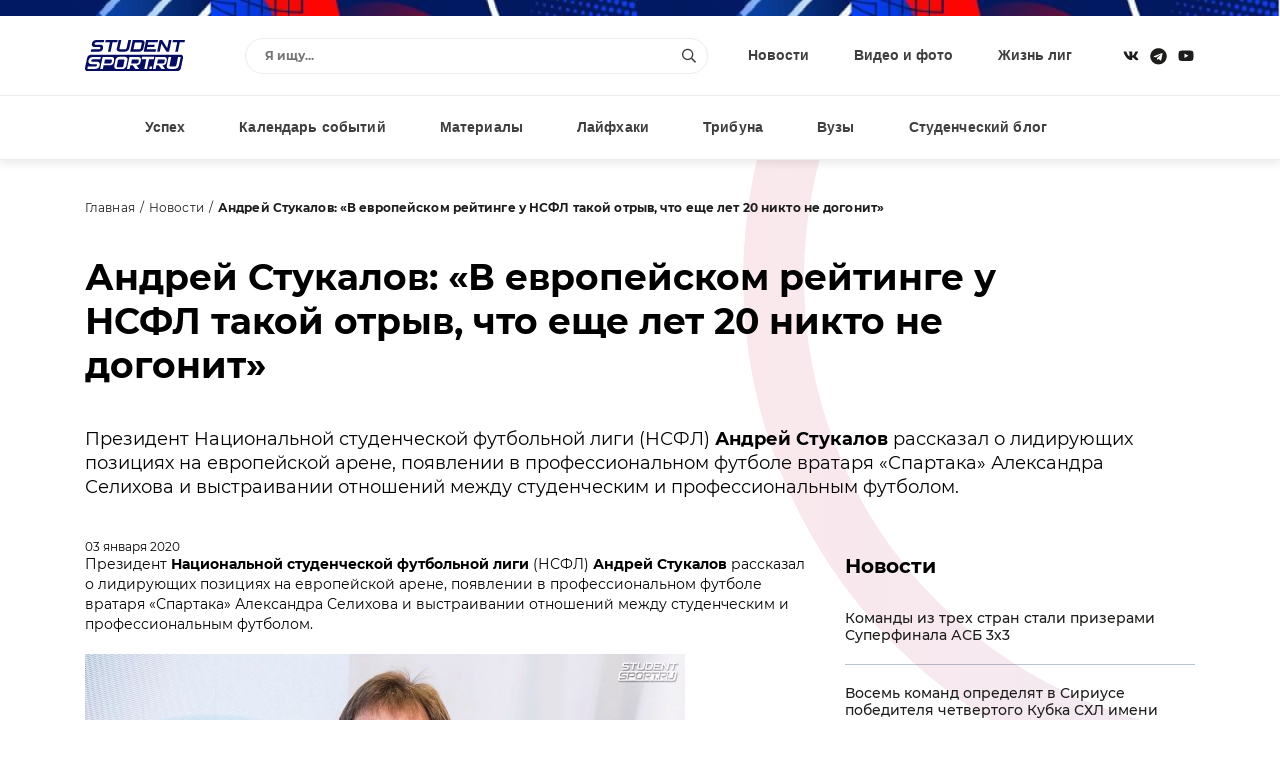

--- FILE ---
content_type: text/html; charset=windows-1251
request_url: https://www.studentsport.ru/news/andrey-stukalov-v-evropeyskom-reytinge-u-nsfl-tako-5580/
body_size: 16885
content:
<!DOCTYPE html>
<html lang="ru">
<head>
<title>Андрей Стукалов: «В европейском рейтинге у НСФЛ такой отрыв, что еще лет 20 никто не догонит»</title>
<meta http-equiv="x-ua-compatible" content="ie=edge">
<meta name="viewport" content="width=device-width, initial-scale=1">
<link type="image/x-icon" rel="shortcut icon" href="https://www.studentsport.ru/favicon.ico">
<link href="https://fonts.googleapis.com/css?family=Roboto:100,100i,300,300i,400,400i,500,500i,700,700i,900,900i" rel="stylesheet"><meta http-equiv="Content-Type" content="text/html; charset=windows-1251" />
<meta name="description" content="Президент Национальной студенческой футбольной лиги (НСФЛ) Андрей Стукалов рассказал о лидирующих позициях на европейской арене, появлении в профессиональном футболе вратаря &laquo;Спартака&raquo; Александра Селихова и выстраивании отношений между студенческим и профессиональным футболом." />
<script type="text/javascript" data-skip-moving="true">(function(w, d, n) {var cl = "bx-core";var ht = d.documentElement;var htc = ht ? ht.className : undefined;if (htc === undefined || htc.indexOf(cl) !== -1){return;}var ua = n.userAgent;if (/(iPad;)|(iPhone;)/i.test(ua)){cl += " bx-ios";}else if (/Android/i.test(ua)){cl += " bx-android";}cl += (/(ipad|iphone|android|mobile|touch)/i.test(ua) ? " bx-touch" : " bx-no-touch");cl += w.devicePixelRatio && w.devicePixelRatio >= 2? " bx-retina": " bx-no-retina";var ieVersion = -1;if (/AppleWebKit/.test(ua)){cl += " bx-chrome";}else if ((ieVersion = getIeVersion()) > 0){cl += " bx-ie bx-ie" + ieVersion;if (ieVersion > 7 && ieVersion < 10 && !isDoctype()){cl += " bx-quirks";}}else if (/Opera/.test(ua)){cl += " bx-opera";}else if (/Gecko/.test(ua)){cl += " bx-firefox";}if (/Macintosh/i.test(ua)){cl += " bx-mac";}ht.className = htc ? htc + " " + cl : cl;function isDoctype(){if (d.compatMode){return d.compatMode == "CSS1Compat";}return d.documentElement && d.documentElement.clientHeight;}function getIeVersion(){if (/Opera/i.test(ua) || /Webkit/i.test(ua) || /Firefox/i.test(ua) || /Chrome/i.test(ua)){return -1;}var rv = -1;if (!!(w.MSStream) && !(w.ActiveXObject) && ("ActiveXObject" in w)){rv = 11;}else if (!!d.documentMode && d.documentMode >= 10){rv = 10;}else if (!!d.documentMode && d.documentMode >= 9){rv = 9;}else if (d.attachEvent && !/Opera/.test(ua)){rv = 8;}if (rv == -1 || rv == 8){var re;if (n.appName == "Microsoft Internet Explorer"){re = new RegExp("MSIE ([0-9]+[\.0-9]*)");if (re.exec(ua) != null){rv = parseFloat(RegExp.$1);}}else if (n.appName == "Netscape"){rv = 11;re = new RegExp("Trident/.*rv:([0-9]+[\.0-9]*)");if (re.exec(ua) != null){rv = parseFloat(RegExp.$1);}}}return rv;}})(window, document, navigator);</script>


<link href="/bitrix/cache/css/s1/v1.0/template_1fbc66815f0933dbbbb5683b42d6d2d7/template_1fbc66815f0933dbbbb5683b42d6d2d7_v1.css?17489559311692549" type="text/css"  data-template-style="true" rel="stylesheet" />







<meta property="og:type" content="article" />
<meta property="og:site_name" content="Studentsport.ru" />
<meta property="og:title" content="Андрей Стукалов: «В европейском рейтинге у НСФЛ такой отрыв, что еще лет 20 никто не догонит»" />
<meta property="og:locale" content="ru_RU">
<meta property="og:description" content="Президент Национальной студенческой футбольной лиги (НСФЛ) Андрей Стукалов рассказал о лидирующих позициях на европейской арене, появлении в профессиональном футболе вратаря &laquo;Спартака&raquo; Александра Селихова и выстраивании отношений между студенческим и профессиональным футболом." />
<meta property="og:image" content="https://studentsport.ru/upload/photo/adc/adcfdb1bd3aae7e34d1b8e76a3ab390a.jpg" />
<meta property="og:url" content="https://studentsport.ru/news/andrey-stukalov-v-evropeyskom-reytinge-u-nsfl-tako-5580/" />



<noscript><img src="https://vk.com/rtrg?p=VK-RTRG-1218959-1hmgL" style="position:fixed; left:-999px;" alt=""/></noscript></head>
<body>
		<div class="notice"></div>
	<div class="page page-inside">
		<div class="page__wrap">				
			<header class="header ">
				<div class="container">
					<div class="header__row">
						<div class="header__social">
							<a class="header__social--item" target="_blank" href="https://vk.com/studentsport">
								<svg class="ico-svg" viewBox="0 0 18 18" xmlns="http://www.w3.org/2000/svg">
									<use xlink:href="/bitrix/templates/v1.0/img/sprite_icons.svg#icon__vk" xmlns:xlink="http://www.w3.org/1999/xlink"></use>
								</svg>
							</a>
							<a class="header__social--item" target="_blank" href="https://t.me/studentsport_ru">
								<svg class="ico-svg" viewBox="0 0 14 15" xmlns="http://www.w3.org/2000/svg">
									<path d="M7 0.96875C3.25391 0.96875 0.21875 4.00391 0.21875 7.75C0.21875 11.4961 3.25391 14.5312 7 14.5312C10.7461 14.5312 13.7812 11.4961 13.7812 7.75C13.7812 4.00391 10.7461 0.96875 7 0.96875ZM10.3086 5.61719L9.21484 10.8672C9.13281 11.25 8.91406 11.332 8.58594 11.168L6.89062 9.91016L6.07031 10.7031C5.98828 10.7852 5.90625 10.8672 5.74219 10.8672L5.85156 9.14453L8.99609 6.30078C9.13281 6.19141 8.96875 6.10938 8.77734 6.21875L4.89453 8.67969L3.22656 8.16016C2.87109 8.05078 2.87109 7.77734 3.30859 7.61328L9.84375 5.09766C10.1445 4.98828 10.418 5.17969 10.3086 5.61719Z"/>
								</svg>
							</a>
														<a class="header__social--item" target="_blank" href="https://www.youtube.com/user/StudentSport/">
								<svg class="ico-svg" viewBox="0 0 18 18" xmlns="http://www.w3.org/2000/svg">
									<use xlink:href="/bitrix/templates/v1.0/img/sprite_icons.svg#icon__youtube" xmlns:xlink="http://www.w3.org/1999/xlink"></use>
								</svg>
							</a>
						</div>
						<a class="header__logo" href="/"><img src="/bitrix/templates/v1.0/img/logo_color.svg" class="img-fluid" alt="" /></a>
						<div class="header__content">
							<div class="header__search">
								<div class="pretty-search pretty-search--desktop">
									<div class="pretty-search__header">
										<button class="pretty-search__button pretty-search__button--back">
											<i>
												<svg class="ico-svg" viewBox="0 0 18 18" xmlns="http://www.w3.org/2000/svg">
													<use xlink:href="/bitrix/templates/v1.0/img/sprite_icons.svg#chevron-left" xmlns:xlink="http://www.w3.org/1999/xlink"></use>
												</svg>
											</i>
										</button>
										<button class="pretty-search__button pretty-search__button--close pretty-search-toggle">
											<i>
												<svg class="ico-svg" viewBox="0 0 18 18" xmlns="http://www.w3.org/2000/svg">
													<use xlink:href="/bitrix/templates/v1.0/img/sprite_icons.svg#icon__close" xmlns:xlink="http://www.w3.org/1999/xlink"></use>
												</svg>
											</i>
										</button>
									</div>
									<div class="pretty-search__field ">
										<div class="pretty-search__field--wrap">
											<form action="/search/" method="get">
												<input type="text" name="q" class="searchtxt pretty-search__field--input" placeholder="Я ищу..." autocomplete="off" />
												<button type="submit" class="pretty-search__field--loop">
													<svg class="ico-svg" viewBox="0 0 18 18" xmlns="http://www.w3.org/2000/svg">
														<use xlink:href="/bitrix/templates/v1.0/img/sprite_icons.svg#icon__search" xmlns:xlink="http://www.w3.org/1999/xlink"></use>
													</svg>
												</button>
											</form>
										</div>
									</div>
									<div class="searchresult pretty-search__result"></div>
								</div><!-- /.pretty-search -->
							</div>
							<ul class="header__nav"><li><a href="/news/">Новости</a></li><li><a href="/media/">Видео и фото</a></li><li><a href="/leagues/">Жизнь лиг</a></li></ul>						</div>
						<div class="header__mobile">
							<a href="#" class="header__mobile--search pretty-search-toggle">
								<svg class="ico-svg" viewBox="0 0 18 18" xmlns="http://www.w3.org/2000/svg">
									<use xlink:href="/bitrix/templates/v1.0/img/sprite_icons.svg#icon__search" xmlns:xlink="http://www.w3.org/1999/xlink"></use>
								</svg>
							</a>
							<a href="#" class="header__mobile--toggle nav-toggle">
								<svg class="ico-svg" viewBox="0 0 18 18" xmlns="http://www.w3.org/2000/svg">
									<use xlink:href="/bitrix/templates/v1.0/img/sprite_icons.svg#icon__menu" xmlns:xlink="http://www.w3.org/1999/xlink"></use>
								</svg>
							</a>
						</div>
					</div>
				</div>
			</header>			
			<nav class="nav">
				<div class="container">
					<div class="nav__row">
						<ul class="nav__menu"><li><a href="/luck/">Успех</a></li><li><a href="/events/">Календарь событий</a></li><li><a href="/materials/">Материалы</a></li><li><a href="/lifehacks/">Лайфхаки</a></li><li><a href="/tribune/">Трибуна</a></li><li><a href="/universities/">Вузы</a></li><li><a href="/studblog/">Студенческий блог</a></li></ul>						<a href="#" class="profileenter">Авторизация</a><div class="hide">
		<div class="modal modal-sm" id="enter">
			<div class="modal__form">
				<div class="modal__header text-center">Вход</div>
				<div class="form-group">
					<input type="text" class="email field" name="" placeholder="Введите e-mail">
				</div>
				<div class="form-group">
					<input type="password" class="enterpassword field" name="" placeholder="Введите пароль">
				</div>
				<button class="send btn-color">
					<span>Вход</span>
				</button>
			</div>
			<div class="modal__text">Авторизуясь, вы соглашаетесь <a href="/terms/">с правилами пользования сайтом </a> и даёте <a href="/privacy-policy/">согласие на обработку персональных данных.</a></div>
			<div class="modal__divider">или</div>
			<div class="modal__social" id="uLogin_c16e3a0f" data-uloginid="c16e3a0f" data-ulogin="display=buttons;optional=first_name,last_name,nickname,photo,photo_big;callback=callbackUlogin">
				<span data-uloginbutton="odnoklassniki" class="modal__social--item">
					<img src="/bitrix/templates/v1.0/img/auth__social_icon_01.svg" class="img-fluid" alt="">
				</span>
				<span data-uloginbutton="twitter" class="modal__social--item">
					<img src="/bitrix/templates/v1.0/img/auth__social_icon_02.svg" class="img-fluid" alt="">
				</span>
				<span data-uloginbutton="facebook" class="modal__social--item">
					<img src="/bitrix/templates/v1.0/img/auth__social_icon_03.svg" class="img-fluid" alt="">
				</span>
				<span data-uloginbutton="vkontakte" class="modal__social--item">
					<img src="/bitrix/templates/v1.0/img/auth__social_icon_04.svg" class="img-fluid" alt="">
				</span>
			</div>
			<div class="modal__links">
				<a class="profilerecovery" href="#">Не помню пароль</a>
				<a class="profilereg" href="#">Создать аккаунт</a>
			</div>
		</div>
		<div class="modal modal-sm" id="reg">
			<div class="modal__form">
				<div class="modal__header text-center">Регистрация</div>
				<div class="form-group">
					<input type="text" class="name field" name="" placeholder="Введите имя">
				</div>
				<div class="form-group">
					<input type="text" class="last_name field" name="" placeholder="Введите фамилию">
				</div>
				<div class="form-group">
					<input type="text" class="email field" name="" placeholder="Введите e-mail">
				</div>
				<div class="form-group">
					<input type="password" class="regpassword field" name="" placeholder="Введите пароль">
				</div>
				<div class="form-group">
					<input type="password" class="regpassword_confirm field" name="" placeholder="Повторите пароль">
				</div>
				<button class="send btn-color">
					<span>Регистрация</span>
				</button>
			</div>
			<div class="modal__text">Регистрируясь, вы соглашаетесь <a href="/terms/">с правилами пользования сайтом </a> и даёте <a href="/privacy-policy/">согласие на обработку персональных данных.</a></div>
			<div class="modal__divider">или</div>
			<div class="modal__social" id="uLogin_371228b9" data-uloginid="371228b9" data-ulogin="display=buttons;optional=first_name,last_name,nickname,photo,photo_big;callback=callbackUlogin">
				<span data-uloginbutton="odnoklassniki" class="modal__social--item">
					<img src="/bitrix/templates/v1.0/img/auth__social_icon_01.svg" class="img-fluid" alt="">
				</span>
				<span data-uloginbutton="twitter" class="modal__social--item">
					<img src="/bitrix/templates/v1.0/img/auth__social_icon_02.svg" class="img-fluid" alt="">
				</span>
				<span data-uloginbutton="facebook" class="modal__social--item">
					<img src="/bitrix/templates/v1.0/img/auth__social_icon_03.svg" class="img-fluid" alt="">
				</span>
				<span data-uloginbutton="vkontakte" class="modal__social--item">
					<img src="/bitrix/templates/v1.0/img/auth__social_icon_04.svg" class="img-fluid" alt="">
				</span>
			</div>
			<div class="modal__links modal__links--center">
				<a class="profileenter" href="#">У меня есть аккаунт</a>
			</div>
		</div>
		<div class="modal modal-sm" id="confirm">
			<div class="modal__header text-center">Подтверждение регистрации</div>
			<div class="modal__info">На ваш e-mail отправлено письмо с ссылкой, перейдите по ссылке для завершения регистрации.</div>
		</div>
		
		<div class="modal modal-sm" id="recovery">
			<div class="modal__form">
				<div class="modal__header text-center">Восстановление пароля</div>
				<div class="form-group">
					<input type="text" class="email field" name="" placeholder="Введите e-mail">
				</div>
				<button class="send btn-color">
					<span>Восстановить</span>
				</button>
			</div>
			<div class="modal__links modal__links--center">
				<a class="profileenter" href="#">Войти</a>
			</div>
		</div>
		
		<div class="modal modal-sm" id="recovery_confirm">
			<div class="modal__form">
				<div class="modal__header text-center">Восстановление пароля</div>
				<div class="modal__info">На ваш e-mail отправлено письмо с кодом подтверждения смены пароля.</div>
				<input type="hidden" class="email" value="" />
				<div class="form-group">					
					<input type="text" class="code field" name="" placeholder="Введите код">
				</div>
				<div class="form-group">
					<input type="password" class="recpassword field" name="" placeholder="Введите пароль">
				</div>
				<div class="form-group">
					<input type="password" class="recpassword_confirm field" name="" placeholder="Повторите пароль">
				</div>
				<button class="send btn-color">
					<span>Восстановить</span>
				</button>
			</div>
		</div>
	</div>					</div>
				</div>
			</nav>    
			<nav class="nav-mobile">
				<a href="#" class="nav-mobile__close nav-toggle">
					<svg class="ico-svg" viewBox="0 0 18 18" xmlns="http://www.w3.org/2000/svg">
						<use xlink:href="/bitrix/templates/v1.0/img/sprite_icons.svg#icon__close" xmlns:xlink="http://www.w3.org/1999/xlink"></use>
					</svg>
				</a>
				<div class="nav-mobile__auth">
		<a class="nav-mobile__auth--button profilereg" href="#">
			<i>
				<svg class="ico-svg" viewBox="0 0 640 512" xmlns="http://www.w3.org/2000/svg">
					<use xlink:href="/bitrix/templates/v1.0/img/sprite_icons.svg#user-plus" xmlns:xlink="http://www.w3.org/1999/xlink"></use>
				</svg>
			</i>
		</a>
		<a class="nav-mobile__auth--button profileenter" href="#">
			<i>
				<svg class="ico-svg" viewBox="0 0 512 512" xmlns="http://www.w3.org/2000/svg">
					<use xlink:href="/bitrix/templates/v1.0/img/sprite_icons.svg#sign-in-alt" xmlns:xlink="http://www.w3.org/1999/xlink"></use>
				</svg>
			</i>
		</a>
	</div>				<div class="nav-mobile__search">
					<div class="search">
						<form class="form" action="/search/" method="get">
							<input type="text" class="search__input" name="q" placeholder="Я ищу...">
							<button type="submit" class="search__button">
								<svg class="ico-svg" viewBox="0 0 18 18" xmlns="http://www.w3.org/2000/svg">
									<use xlink:href="/bitrix/templates/v1.0/img/sprite_icons.svg#icon__search" xmlns:xlink="http://www.w3.org/1999/xlink"></use>
								</svg>
							</button>
						</form>
					</div>
				</div>
				<ul class="nav-mobile__menu"><li><a href="/news/"><span>Новости</span></a></li><li><a href="/media/"><span>Видео и фото</span></a></li><li><a href="/leagues/"><span>Жизнь лиг</span></a></li><li><a href="/luck/"><span>Успех</span></a></li><li><a href="/events/"><span>Календарь событий</span></a></li><li><a href="/materials/"><span>Материалы</span></a></li><li><a href="/lifehacks/"><span>Лайфхаки</span></a></li><li><a href="/tribune/"><span>Трибуна</span></a></li><li><a href="/universities/"><span>Вузы</span></a></li><li><a href="/studblog/"><span>Студенческий блог</span></a></li></ul>				<div class="nav-mobile__social">
					<a class="header__social--item" href="https://vk.com/studentsport" target="_blank">
						<svg class="ico-svg" viewBox="0 0 18 18" xmlns="http://www.w3.org/2000/svg">
							<use xlink:href="/bitrix/templates/v1.0/img/sprite_icons.svg#icon__vk" xmlns:xlink="http://www.w3.org/1999/xlink"></use>
						</svg>
					</a>
					<a class="header__social--item" target="_blank" href="https://t.me/studentsport_ru">
						<svg class="ico-svg" viewBox="0 0 14 15" xmlns="http://www.w3.org/2000/svg">
							<path d="M7 0.96875C3.25391 0.96875 0.21875 4.00391 0.21875 7.75C0.21875 11.4961 3.25391 14.5312 7 14.5312C10.7461 14.5312 13.7812 11.4961 13.7812 7.75C13.7812 4.00391 10.7461 0.96875 7 0.96875ZM10.3086 5.61719L9.21484 10.8672C9.13281 11.25 8.91406 11.332 8.58594 11.168L6.89062 9.91016L6.07031 10.7031C5.98828 10.7852 5.90625 10.8672 5.74219 10.8672L5.85156 9.14453L8.99609 6.30078C9.13281 6.19141 8.96875 6.10938 8.77734 6.21875L4.89453 8.67969L3.22656 8.16016C2.87109 8.05078 2.87109 7.77734 3.30859 7.61328L9.84375 5.09766C10.1445 4.98828 10.418 5.17969 10.3086 5.61719Z"/>
						</svg>
					</a>
										<a class="header__social--item" href="https://www.youtube.com/user/StudentSport/" target="_blank">
						<svg class="ico-svg" viewBox="0 0 18 18" xmlns="http://www.w3.org/2000/svg">
							<use xlink:href="/bitrix/templates/v1.0/img/sprite_icons.svg#icon__youtube" xmlns:xlink="http://www.w3.org/1999/xlink"></use>
						</svg>
					</a>
				</div>
			</nav>
			
			<div class="search-mobile">
				<div class="pretty-search pretty-search--mobile">
					<div class="pretty-search__header">
						<button class="pretty-search__button pretty-search__button--back">
							<i>
								<svg class="ico-svg" viewBox="0 0 18 18" xmlns="http://www.w3.org/2000/svg">
									<use xlink:href="/bitrix/templates/v1.0/img/sprite_icons.svg#chevron-left" xmlns:xlink="http://www.w3.org/1999/xlink"></use>
								</svg>
							</i>
						</button>
						<button class="pretty-search__button pretty-search__button--close pretty-search-toggle">
							<i>
								<svg class="ico-svg" viewBox="0 0 18 18" xmlns="http://www.w3.org/2000/svg">
									<use xlink:href="/bitrix/templates/v1.0/img/sprite_icons.svg#icon__close" xmlns:xlink="http://www.w3.org/1999/xlink"></use>
								</svg>
							</i>
						</button>
					</div>
					<div class="pretty-search__field">
						<div class="pretty-search__field--wrap">
							<form action="/search/" method="get">
								<input type="text" name="q" class="msearchtxt pretty-search__field--input" />
								<div class="pretty-search__field--loop">
									<svg class="ico-svg" viewBox="0 0 18 18" xmlns="http://www.w3.org/2000/svg">
										<use xlink:href="/bitrix/templates/v1.0/img/sprite_icons.svg#icon__search" xmlns:xlink="http://www.w3.org/1999/xlink"></use>
									</svg>
								</div>
							</form>
						</div>
					</div><!-- /.pretty-search__field -->
					<div class="msearchresult pretty-search__result"></div>
				</div>
			</div>

			
			<div class="main main-post">
		<div class="container"><ul class="breadcrumb">
					<li><a href="/">Главная</a></li>
					<li><a href="/news/">Новости</a></li>
					<li><strong>Андрей Стукалов: «В европейском рейтинге у НСФЛ такой отрыв, что еще лет 20 никто не догонит»</strong></li>
				</ul>
				<div class="post-header__contentv">
					<h1 class="post-header__title">Андрей Стукалов: «В европейском рейтинге у НСФЛ такой отрыв, что еще лет 20 никто не догонит»</h1><div class="post-header__text"><p> Президент Национальной студенческой футбольной лиги (НСФЛ)<b> Андрей Стукалов</b> рассказал о лидирующих позициях на европейской арене, появлении в профессиональном футболе вратаря &laquo;Спартака&raquo; Александра Селихова и выстраивании отношений между студенческим и профессиональным футболом.</p></div><div class="post-header__date">03 января 2020</div></div><div class="row">
				<div class="col col-xs-12 col-lg-8 col-gutter-lr"><div class="post-content">
						<p> Президент<b> Национальной студенческой футбольной лиги </b>(НСФЛ) <b>Андрей Стукалов</b> рассказал о лидирующих позициях на европейской арене, появлении в профессиональном футболе вратаря &laquo;Спартака&raquo; Александра Селихова и выстраивании отношений между студенческим и профессиональным футболом. </p>
 
<p class="photo"> <span class="image"><img src="/upload/photo/9bf/9bf3d87b8b4898e63398f4505ff4a4f8.jpg"  /></span> <span class="photographer"> Фото: Алина САВИНА </span> </p>
 
<p><b> ? Что представляет собой НСФЛ? </b></p>
 
<p> ? НСФЛ учреждена Российским футбольным союзом (РФС), она занимается организацией и проведением соревнований по футболу между вузами. </p>
 
<p> У нас многоуровневая система соревнований. Если раньше мы занимались только элитарными лигами (два дивизиона &ndash; премьер-группа и первая группа), то с февраля 2019 года под нашу юрисдикцию перешел весь студенческий футбол, начиная с внутривузовских турниров. Все соревнования входят в единый календарный план Министерства спорта. </p>
 
<p> Выглядит структура следующим образом. Внизу пирамиды – общероссийский дивизион, состоящий из предварительного этапа (внутривузовские соревнования в формате 6 на 6 между факультетами и командами, собранными студентами самостоятельно), регионального, в котором принимают участие сборные вузов, полуфинального и финального. </p>
 
<p> На региональном этапе существуют три крупных лиги – Санкт-Петербург, Москва и Казань. Здесь много вузов и высокий уровень футбола, поэтому их победители зачастую сразу попадают в финальный этап. Для вузов из остальных регионов проводим краткосрочные турниры. Победители тех из них, которые были проведены на должном организационном уровне (по количеству команд, инфраструктуре, освещению, наличию фото- и видеосъемки и т.д.), попадают в полуфинальные этапы (Ростов-на-Дону, Казань, Санкт-Петербург, Красноярск). </p>
 
<p> Победители этих соревнований приедут в «Лужники» на финальную стадию. Здесь будет определен победитель общероссийского дивизиона. Он автоматически попадет в первый дивизион и получит дополнительное право участия в переходном матче за право играть в Премьер-группе, а вторая и третья команды проходят в Первую группу. Соответственно, далее по вертикали первый дивизион и премьер-группа. Это полноценные чемпионаты, состоящие из 16 участников и проводящиеся в один круг. Победители премьер-группы защищают честь нашей страны на чемпионатах Европы или Европейских играх. Эти международные турниры каждый год чередуются. Чемпионат Европы – чисто футбольный турнир, а Европейские студенческие игры – соревнования по различным видам спорта. </p>
 
<p><b> ? Как наши команды выступают на международной арене? </b></p>
 
<p> ? Кубанский государственный университет (КубГУ) на протяжении 10 лет успешно участвует в чемпионате Европы, в 2019 году он во второй раз стал его победителем, поднял наш рейтинг и завоевал право для России отправлять на следующий крупный турнир вторую команду. Таким образом, в 2020 году в Белград на Европейские игры отправятся КубГУ, как чемпион Европы, и Южный федеральный университет (ЮФУ) в качестве чемпиона России. А четыре лучшие команды Европейских игр попадут на чемпионат мира, который пройдет в Китае. </p>
 
<p> Благодаря успехам КубГУ, трижды выигравшего европейское золото (Европейские игры-2014, ЧЕ-2017 и ЧЕ-2019), у нас первое место в рейтинге с таким отрывом, что ближайшие преследователи не догонят нас еще лет 20. В прошлом году Смоленская государственная академия физической культуры, спорта и туризма (СГАФКТС) заняла на Европейских играх второе место, а КубГУ – пятое. На первом в истории чемпионате мира-2019 Смоленск финишировал шестым. Это лучший результат среди всех европейских команд. </p>
 
<p><b> ? Напрашивается вопрос – нет ли связи между КубГУ и футбольной империей Сергея Галицкого? Может, кто-то из ребят учился в академии «Краснодара»? </b></p>
 
<p> ? Действительно, многие ребята так или иначе имели отношение к «Краснодару». Кто-то учился в академии, кто-то играл за «Краснодар-2». Например, когда-то играли за КубГУ вратари «Краснодара» Матвей Сафонов и Денис Адамов, полузащитник «Уфы» Даниил Фомин и нападающий сборной России Николай Комличенко. </p>
 
<p> Причем в одном из турниров в Орле КубГУ при Сафонове сыграл вничью и проиграл, а сам вратарь, можно сказать, не очень хорошо сыграл. В НСФЛ он не заблистал, но тогда Сафонов был молодой парень, немного перенервничал. Мне нравится думать, что его сегодняшняя уверенная игра за «Краснодар» стала в том числе результатом и того, пусть и негативного, опыта. </p>
 
<p class="photo"> <span class="image"><img src="/upload/photo/a48/a48e899a439ff8d1785e8581d76e3179.jpg"  /></span> <span class="photographer"> Фото: НСФЛ </span> </p>
 
<p><b> ? Сколько всего вузов принимают участие в соревнованиях НСФЛ? </b></p>
 
<p> ? В двух высших дивизионах у нас 32 команды, а в общероссийских соревнованиях принимают участие еще более сотни вузов. Проблема в том, что в некоторых регионах недостаточно вузов. Например, в Орловской области всего два университета. Это связано с тем, что в свое время Министерство образования очень сильно укрупнило университеты, объединяя в один по пять-шесть вузов. </p>
 
<p> Чтобы проводить полноценные чемпионаты в таких небольших регионах, мы вводим средние специальные учебные заведения (ССУЗы). Также рассматриваем блоковую систему – если расстояние между вузами разных регионов не более 200 км, они также могли бы создавать единый чемпионат. </p>
 
<p><b> ? У команд второй лиги есть проблемы с инфраструктурой. А как обстоят дела с этим у студентов? </b></p>
 
<p> ? В играх формата 11 на 11 эта проблема также существует. Как правило, в каждом университете есть зал, поэтому в баскетболе и мини-футболе такой проблемы нет, но большие футбольные поля есть не везде. Ректоры таких вузов не горят желанием вступать в футбольную лигу, из-за чего развитие сильно тормозится. </p>
 
<p> Другой момент заключается в том, что из-за наших климатических условий у нас очень мало времени на проведение турниров. Из-за погоды турниры можно проводить только ранней осенью и поздней весной. Зимой везде лежит снег, а летом студенты разъезжаются. Поэтому в идеале нам нужны манежи межвузовского направления, где дети могли бы заниматься круглый год. </p>
 
<p><b> ? Какую роль НСФЛ играет в структуре РФС? </b></p>
 
<p> ? РФС является нашим учредителем. Мы вместе с ними согласовываем регламентные нормы, получаем от них юридическую и информационную поддержку. А главное – очень серьезно взаимодействуем с межрегиональными федерациями, которые входят в состав РФС. Для нас это очень важный момент. На местах нам помогают с подбором футбольного поля и судьями. </p>
 
<p><b> ? На днях РФС подписал соглашение с Ассоциацией студенческого баскетбола (АСБ). Что оно может дать российскому футболу? </b></p>
 
<p> ? АСБ давно существует и является одной из крупнейших студенческих ассоциаций после американской. Если у нас порядка 100 команд, то у них около 800. У них отработана организация региональных соревнований, хороший менеджмент и маркетинг, сильная образовательная программа. Так как мы дочерняя организация РФС, этот опыт нам будет очень полезен. Тем более, что их руководитель министр юстиции Александр Коновалов, а глава нашего попечительского совета – его заместитель Али Алханов. Так что НСФЛ и АСБ давно дружат, но официальное взаимодействие на уровне высших эшелонов придаст легальности нашему сотрудничеству. </p>
 
<p class="photo"> <span class="image"><img src="/upload/photo/a91/a9123e01fadac8156420e1a6d3281f3c.jpg"  /></span> <span class="photographer"> Фото: НСФЛ </span> </p>
 
<p><b> ? Могли бы вузы по качеству футбола конкурировать с командами ПФЛ? </b></p>
 
<p> ? Уровень футбола за последние годы значительно подрос и сейчас, на мой взгляд, он очень высокий. Это связано с увеличением освещения матчей в федеральных и региональных СМИ, что увеличивает уровень организации, а значит интерес и приток новых участников. Теперь в вузах очередь из желающих принять участие в наших турнирах. Конкуренция увеличивается и качество футбола, следовательно, тоже. </p>
 
<p> КубГУ и ЮФУ вообще можно назвать сборными КФК по Краснодарскому краю и Ростовской области, к которым присоединяются несколько профессионалов из различных клубов региона. Это очень серьезные команды, которые неплохо смотрелись бы на профессиональном уровне. Это не мое мнение, а мнение тех специалистов, которые приходят на наши матчи. </p>
 
<p> А, например, команда Орловского государственного университета им. И.С. Тургенева (ОрелГУ) в своем регионе уже несколько лет играет на уровне КФК. То есть это не сборная, как у других, а единая целостная студенческая команда со своим тренером и тренировочным процессом, которая вместе тренируется и играет. Отсюда хорошая сыгранность и второе место в текущем розыгрыше премьер-группы после шести туров. Уверен, что такой подход – будущее студенческого футбола. В КФК студенты должны играть регулярно, а НСФЛ станет своеобразной Лигой чемпионов. </p>
 
<p><b> ? Ходят ли на матчи НСФЛ скауты профессиональных клубов? </b></p>
 
<p> ? Да, и много. Я их даже перестал отслеживать. Да и сложно это стало – если раньше на игры ходили по 10-15 зрителей, то сейчас трибуны заполнены, и отличить скаута от родителя или простого болельщика уже сложно. Достаточно сказать, что по итогам прошлого сезона от одной только Поволжской академии физкультуры, спорта и туризма (ПГАФКСИТ) 13 человек ушли в профессиональные клубы. Это говорит о многом. Может быть, в иных цифрах, но такая картина наблюдается в командах всех вузов. </p>
 
<p><b> ? В США студенческий спорт является плацдармом для профессионального. А у нас? </b></p>
 
<p> ? Пока у нас такие переходы носят частный характер. Считаю, что НСФЛ хорошая площадка для тех ребят, которые не успели раскрыться в ДЮСШ. В таком случае родители им говорят: «Ну, все. С футболом не получилось. Давай пойдем учиться». И тут лига может стать небольшим спасательным кругом, чтобы дать этим ребятам не только освоить новую профессию, но получить второй шанс заиграть на профессиональном уровне. </p>
 
<p> Фактически мы можем повысить КПД попадания из ДЮСШ в большой футбол, потому что нет ничего удивительного в том, что в 17 лет ребята еще не успели раскрыться. В профессиональном футболе ошибаться нельзя. Ошибся – свободен. А в студенческом футболе у них есть право на ошибку и возможность того роста, который они не получают в профессиональных клубах. </p>
 
<p class="photo"> <span class="image"><img src="/upload/photo/029/02924a8caf22cc8e50ed4b432f9fcd0d.jpg"  /></span> </p>
 
<p><b> ? Как повысить связи между студенческим футболом и профессиональным? </b></p>
 
<p> ? Постепенно мы сможем выстроить определенные взаимоотношения с клубами. Они уже выстраиваются, но здесь главное не спешить. Например, РЭУ им. Плеханова подписал договор с «Химками». У клуба есть заинтересованность в болельщике, а у вуза – в аренде поля или еще каких-то аспектах. Есть связь и у «Краснодара» с КубГУ. Сергей Галицкий помог перестелить университету футбольное поле. Наверняка между ними готовится какой-нибудь меморандум о сотрудничестве. </p>
 
<p> Уровень лиги растет, и в перспективе новая система взаимоотношений выстроится сама собой. Не только на основе футболистов, но и на основе каких-то маркетинговых решений – болельщики, специальные программы обучения для футболистов и так далее. </p>
 
<p><b> ? Возможен ли обмен между профессиональным и студенческим футболом тренерскими кадрами? </b></p>
 
<p> ? Историй, когда тренер студенческой команды приходил в профессиональную, не помню, а вот наоборот бывало не раз. Бывший тренер «Уралана», «Рубина», «Кубани» и еще двух десятков клубов ныне покойный Александр Ирхин примерно полтора года работал в РЭУ им. Плеханова, а ушел только по состоянию здоровья. Сейчас вместо него Андрей Талалаев-младший. Наверняка он очень серьезно консультируется с отцом. </p>
 
<p> Бывший защитник и тренер тогда еще «Терека» Дени Гайсумов на протяжении двух лет возглавлял Чеченский государственный университет (ЧГУ), где подготовил и оставил после себя тренера Магомеда Сулейманова. А тот в первом же матче выиграл у КубГУ со счетом 2:0. Против чемпиона Европы он очень грамотно выстроил тактику и выиграл по делу. А ведь он очень молодой специалист. </p>
 
<p><b> ? Кто главные воспитанники НСФЛ в профессиональном футболе? </b></p>
 
<p> ? Сафонов, Фомин и Комличенко в момент прихода в КубГУ уже были профессиональными футболистами, которые спускались в НСФЛ в не лучшие периоды карьеры, набирались там сил и поднимались обратно. Поэтому нельзя сказать, что они наши воспитанники. А непосредственно нашими воспитанниками можно назвать вратарей Александра Шеплякова (был в «Ахмате», сейчас в «Динамо»), Александра Селихова (экс-«Амкар», сейчас «Спартак») и Владимира Сугробова (экс-«Анжи», сейчас «Тамбов»). </p>
 
<p> Селихов в составе ОрелГУ играл в КФК с обновленным «Арсеналом» Дмитрия Аленичева. Мы организовали прямую трансляцию на одном из самых популярных порталов. Тот матч завершился нулевой ничьей, а Селихов выдавал чудеса, и через некоторое время мимо ПФЛ и ФНЛ попал в «Амкар». Похожая история с Шепляковым, который в составе Смоленского университета играл в Грозном против ЧГУ, и его заметил тренер вратарей «Ахмата». </p>
 
<p><b> ? Каковы перспективы НСФЛ? </b></p>
 
<p> ? Нужно еще работать над организацией соревнований, освещением матчей, но главное – продолжать работу с болельщиками, создать фан-сектор. Чтобы болельщики приходили на трибуны, смотрели трансляции своих команд на выезде. Они уже сейчас есть, но пока это не такие многочисленные группы, как в США. Пока они объединяют друзей и девушек наших футболистов, плюс несколько студентов, которые играли за вузы в прошлые годы. </p>
 
<p> Важно понимать, что студенты – это устойчивые болельщики. Ректору даже не надо их загонять. Они сами ходят, знают всех ребят поименно. Ориентироваться можно и нужно на КубГУ, матчи которого приходят смотреть даже выпускники, которые болели за них еще 5-10 лет назад. Иногда встречаю некоторых выпускников КубГУ в Москве. Они уже ответственные работники, но продолжают следить за командой, знают всех игроков. Это реальная любовь к университету и то, к чему надо стремиться. Этим путем хотим направить и остальные вузы. Это очень важная социальная задача. С любви к университету зарождается любовь к стране, в которой ты живешь. </p>
 
<p> Другой ракурс на эту задачу – отработать инфраструктуру. У нас в каждом вузе есть какие-то заброшенные поля. Хотелось бы реконструировать их, чтобы у каждого вуза были свои поля для проведения тренировок и организации домашних матчей НСФЛ, на которых они устраивали настоящие футбольные праздники, других массовых мероприятий. Рядом с кампусами нужны уютные университетские стадионы, потому что когда вузы арендуют профессиональные арены, зрители «тонут» на трибунах. </p>
 
<p> 
  <br />
 </p></div><div class="share">
						<div class="share__title">Поделиться:</div>
						<div class="share__links">
														<div class="ya-share2" data-curtain data-shape="round" data-services="vkontakte,odnoklassniki,telegram,viber,whatsapp"></div>
						</div>
					</div>
				</div>
				<div class="col col-xs-12 col-lg-4 col-gutter-lr">					
					<div class="news-list mb-60">
		<div class="news-list__header">Новости</div>
		<ul class="news-list__content"><li><a href="/news/komandy-iz-trekh-stran-stali-prizerami-superfinala-11051/">Команды из трех стран стали призерами Суперфинала АСБ 3х3</a></li><li><a href="/news/vosem-komand-opredelyat-v-siriuse-pobeditelya-chet-11049/">Восемь команд определят в Сириусе победителя четвертого Кубка СХЛ имени Владимира Юрзинова</a></li><li><a href="/news/studenty-iz-211-obrazovatelnykh-organizatsiy-primu-11048/">Студенты из 211 образовательных организаций примут участие в пятом сезоне МСКЛ+</a></li><li><a href="/news/mgsu-primet-superfinal-asb-3kh3-11047/">МГСУ примет Суперфинал АСБ 3х3</a></li><li><a href="/news/opredeleny-chetvertfinalnye-pary-iv-kubka-skhl-ime-11050/">Определены четвертьфинальные пары IV Кубка СХЛ имени Владимира Юрзинова</a></li><li><a href="/news/v-krasnodare-razygrayut-nagrady-otkrytogo-kubka-ro-11046/">В Краснодаре разыграют награды Открытого Кубка России по спортивной борьбе среди студентов</a></li></ul>
		<div class="news-list__footer">
			<a href="/news/" class="btn-color">
				<span>Все новости</span>
				<i>
					<svg class="ico-svg" viewBox="0 0 14 15" xmlns="http://www.w3.org/2000/svg">
						<use xlink:href="/bitrix/templates/v1.0/img/sprite_icons.svg#icon__arrow_right" xmlns:xlink="http://www.w3.org/1999/xlink"></use>
					</svg>
				</i>
			</a>
		</div>
	</div>
					<div class="side-subscribe mb-60">
						<div class="side-subscribe__wrap">
							<div class="side-subscribe__header">Подписаться на новости <br/>StudentSport</div>
							<div class="side-subscribe__form">
								<form>
									<div class="side-subscribe__group">
										<input type="text" name="email" class="form-field" placeholder="Введи свой e-mail">
									</div>
									<div class="side-subscribe__button">
										<button type="button" class="btn-arrow">
											<span>Подписаться</span>
											<i>
												<svg class="ico-svg" viewBox="0 0 14 15" xmlns="http://www.w3.org/2000/svg">
													<use xlink:href="/bitrix/templates/v1.0/img/sprite_icons.svg#icon__arrow_right" xmlns:xlink="http://www.w3.org/1999/xlink"></use>
												</svg>
											</i>
										</button>
									</div>
								</form>
							</div>
						</div>
					</div>
					
				</div>
			</div>
		</div>
	</div>
							<footer class="footer">
				<div class="container">
					<div class="footer__wrap">

						<div class="footer__info">
							<a href="/" class="footer__info--logo">
								<img src="/bitrix/templates/v1.0/img/footer__logo.svg" class="img-fluid" alt="">
							</a>
							<div class="footer__info--copy">© Studentsport.ru 2011–2025.</div>
							<div class="footer__info--text">Сетевое СМИ о студенческом спорте. Свидетельство о № ФС 77-70145 от 16 июня 2017 г.</div>
						</div>

						<div class="footer__subscribe">
							<div class="footer__subscribe--title">Оставайтесь в курсе событий</div>
							<div class="footer__subscribe--main">
								<div class="footer__subscribe--form">
									<input class="footer__subscribe--input" name="suscribe" placeholder="Введите эл. почту" value="">
									<button type="button" class="btn-color">
										<span>Подписаться</span>
										<i>
											<svg class="ico-svg" viewBox="0 0 14 15" xmlns="http://www.w3.org/2000/svg">
												<use xlink:href="/bitrix/templates/v1.0/img/sprite_icons.svg#icon__arrow_right" xmlns:xlink="http://www.w3.org/1999/xlink"></use>
											</svg>
										</i>
									</button>
								</div>
							</div>
							<div class="footer__subscribe--text">Соглашаюсь с <a href="#">политикой конфиденциальности</a></div>
						</div>

						<div class="footer__nav">
							<ul class="footer__nav--primary">
								<li><a href="/terms/">Условия использования сайта</a></li>
								<li><a href="/about/">О проекте</a></li>
								<li><a href="/ad/">Реклама</a></li>
								<li><a href="/jobs/">Вакансии</a></li>
								<li><a href="#">Контакты</a></li>
							</ul>
							<ul class="footer__nav--second">
								<li><a href="/news/">Новости</a></li>
								<li><a href="/media/">Видео и фото</a></li>
								<li><a href="/events/">Календарь событий</a></li>
								<li><a href="/table/">Турнирная таблица</a></li>
								<li><a href="/leagues/">Жизнь лиг</a></li>
							</ul>
							<ul class="footer__nav--third">
								<li><a href="/luck/">Успех</a></li>
																<li><a href="/tribune/">Трибуна</a></li>
															</ul>
						</div>

						<div class="footer__contact">
							<ul class="footer__contact--emails">
								<li><a href="mailto:press@studentsport.ru">press@studentsport.ru</a></li>
								<li><a href="mailto:projects@studentsport.ru">projects@studentsport.ru</a> — для предложений</li>
							</ul>
							<div class="footer__contact--social">
								<a class="footer__contact--social-item" href="https://vk.com/studentsport" target="_blank">
									<svg class="ico-svg" viewBox="0 0 18 18" xmlns="http://www.w3.org/2000/svg">
										<use xlink:href="/bitrix/templates/v1.0/img/sprite_icons.svg#icon__vk" xmlns:xlink="http://www.w3.org/1999/xlink"></use>
									</svg>
								</a>
								<a class="footer__contact--social-item" href="https://t.me/studentsport_ru" target="_blank">
									<svg class="ico-svg" viewBox="0 0 14 15" xmlns="http://www.w3.org/2000/svg">
										<path d="M7 0.96875C3.25391 0.96875 0.21875 4.00391 0.21875 7.75C0.21875 11.4961 3.25391 14.5312 7 14.5312C10.7461 14.5312 13.7812 11.4961 13.7812 7.75C13.7812 4.00391 10.7461 0.96875 7 0.96875ZM10.3086 5.61719L9.21484 10.8672C9.13281 11.25 8.91406 11.332 8.58594 11.168L6.89062 9.91016L6.07031 10.7031C5.98828 10.7852 5.90625 10.8672 5.74219 10.8672L5.85156 9.14453L8.99609 6.30078C9.13281 6.19141 8.96875 6.10938 8.77734 6.21875L4.89453 8.67969L3.22656 8.16016C2.87109 8.05078 2.87109 7.77734 3.30859 7.61328L9.84375 5.09766C10.1445 4.98828 10.418 5.17969 10.3086 5.61719Z"/>
									</svg>
								</a>
																<a class="footer__contact--social-item" href="https://www.youtube.com/user/StudentSport/" target="_blank">
									<svg class="ico-svg" viewBox="0 0 18 18" xmlns="http://www.w3.org/2000/svg">
										<use xlink:href="/bitrix/templates/v1.0/img/sprite_icons.svg#icon__youtube" xmlns:xlink="http://www.w3.org/1999/xlink"></use>
									</svg>
								</a>
							</div>
						</div>
					</div>
				</div>
			</footer>
			</div>
	</div>
	
		
	
	<!-- Global site tag (gtag.js) - Google Analytics -->
		<script type="text/javascript">if(!window.BX)window.BX={};if(!window.BX.message)window.BX.message=function(mess){if(typeof mess==='object'){for(let i in mess) {BX.message[i]=mess[i];} return true;}};</script>
<script type="text/javascript">(window.BX||top.BX).message({'JS_CORE_LOADING':'Загрузка...','JS_CORE_NO_DATA':'- Нет данных -','JS_CORE_WINDOW_CLOSE':'Закрыть','JS_CORE_WINDOW_EXPAND':'Развернуть','JS_CORE_WINDOW_NARROW':'Свернуть в окно','JS_CORE_WINDOW_SAVE':'Сохранить','JS_CORE_WINDOW_CANCEL':'Отменить','JS_CORE_WINDOW_CONTINUE':'Продолжить','JS_CORE_H':'ч','JS_CORE_M':'м','JS_CORE_S':'с','JSADM_AI_HIDE_EXTRA':'Скрыть лишние','JSADM_AI_ALL_NOTIF':'Показать все','JSADM_AUTH_REQ':'Требуется авторизация!','JS_CORE_WINDOW_AUTH':'Войти','JS_CORE_IMAGE_FULL':'Полный размер'});</script><script type="text/javascript" src="/bitrix/js/main/core/core.js?1661947238478527"></script><script>BX.setJSList(['/bitrix/js/main/core/core_ajax.js','/bitrix/js/main/core/core_promise.js','/bitrix/js/main/polyfill/promise/js/promise.js','/bitrix/js/main/loadext/loadext.js','/bitrix/js/main/loadext/extension.js','/bitrix/js/main/polyfill/promise/js/promise.js','/bitrix/js/main/polyfill/find/js/find.js','/bitrix/js/main/polyfill/includes/js/includes.js','/bitrix/js/main/polyfill/matches/js/matches.js','/bitrix/js/ui/polyfill/closest/js/closest.js','/bitrix/js/main/polyfill/fill/main.polyfill.fill.js','/bitrix/js/main/polyfill/find/js/find.js','/bitrix/js/main/polyfill/matches/js/matches.js','/bitrix/js/main/polyfill/core/dist/polyfill.bundle.js','/bitrix/js/main/core/core.js','/bitrix/js/main/polyfill/intersectionobserver/js/intersectionobserver.js','/bitrix/js/main/lazyload/dist/lazyload.bundle.js','/bitrix/js/main/polyfill/core/dist/polyfill.bundle.js','/bitrix/js/main/parambag/dist/parambag.bundle.js']);
BX.setCSSList(['/bitrix/js/main/lazyload/dist/lazyload.bundle.css','/bitrix/js/main/parambag/dist/parambag.bundle.css']);</script>
<script type="text/javascript">(window.BX||top.BX).message({'pull_server_enabled':'N','pull_config_timestamp':'0','pull_guest_mode':'N','pull_guest_user_id':'0'});(window.BX||top.BX).message({'PULL_OLD_REVISION':'Для продолжения корректной работы с сайтом необходимо перезагрузить страницу.'});</script>
<script type="text/javascript">(window.BX||top.BX).message({'LANGUAGE_ID':'ru','FORMAT_DATE':'DD.MM.YYYY','FORMAT_DATETIME':'DD.MM.YYYY HH:MI:SS','COOKIE_PREFIX':'BITRIX_SM','SERVER_TZ_OFFSET':'10800','UTF_MODE':'N','SITE_ID':'s1','SITE_DIR':'/','USER_ID':'','SERVER_TIME':'1762858576','USER_TZ_OFFSET':'0','USER_TZ_AUTO':'Y','bitrix_sessid':'6dd2db5cfdb8963a17c6b3c1cf69d6dd'});</script><script type="text/javascript" src="/bitrix/js/pull/protobuf/protobuf.js?1661946682274055"></script>
<script type="text/javascript" src="/bitrix/js/pull/protobuf/model.js?166194668270928"></script>
<script type="text/javascript" src="/bitrix/js/rest/client/rest.client.js?166194674217414"></script>
<script type="text/javascript" src="/bitrix/js/pull/client/pull.client.js?166194692270481"></script>
<script type="text/javascript">BX.setCSSList(['/bitrix/templates/v1.0/css/libs.min.css','/bitrix/templates/v1.0/css/main.min.css','/bitrix/components/cherechukin/profile.header/templates/.default/style.css','/bitrix/templates/v1.0/styles.css']);</script>
<script type="text/javascript">
					(function () {
						"use strict";

						var counter = function ()
						{
							var cookie = (function (name) {
								var parts = ("; " + document.cookie).split("; " + name + "=");
								if (parts.length == 2) {
									try {return JSON.parse(decodeURIComponent(parts.pop().split(";").shift()));}
									catch (e) {}
								}
							})("BITRIX_CONVERSION_CONTEXT_s1");

							if (cookie && cookie.EXPIRE >= BX.message("SERVER_TIME"))
								return;

							var request = new XMLHttpRequest();
							request.open("POST", "/bitrix/tools/conversion/ajax_counter.php", true);
							request.setRequestHeader("Content-type", "application/x-www-form-urlencoded");
							request.send(
								"SITE_ID="+encodeURIComponent("s1")+
								"&sessid="+encodeURIComponent(BX.bitrix_sessid())+
								"&HTTP_REFERER="+encodeURIComponent(document.referrer)
							);
						};

						if (window.frameRequestStart === true)
							BX.addCustomEvent("onFrameDataReceived", counter);
						else
							BX.ready(counter);
					})();
				</script>
<script src="/bitrix/templates/v1.0/js/libs.min.js?1799931765" charset="UTF-8"></script>
<script type="text/javascript" src="/bitrix/templates/v1.0/js/main.js?169409528043761"></script>
<script type="text/javascript" src="/bitrix/templates/v1.0/js/homepage.js?164243860035"></script>
<script type="text/javascript" src="/bitrix/templates/v1.0/js/cherechukin.js?16473588432806"></script>
<script type="text/javascript" src="/bitrix/components/cherechukin/profile.header/templates/.default/script.js?16963386472946"></script>
<script type="text/javascript">var _ba = _ba || []; _ba.push(["aid", "7cfbe62e4d55ff6e2f93a23273853eef"]); _ba.push(["host", "www.studentsport.ru"]); (function() {var ba = document.createElement("script"); ba.type = "text/javascript"; ba.async = true;ba.src = (document.location.protocol == "https:" ? "https://" : "http://") + "bitrix.info/ba.js";var s = document.getElementsByTagName("script")[0];s.parentNode.insertBefore(ba, s);})();</script>
<script>new Image().src='https://studentsport.ru/bitrix/spread.php?s=QklUUklYX1NNX0dVRVNUX0lEATk5NjY0NTYBMTc5Mzk2MjU3NgEvAQEBAkJJVFJJWF9TTV9MQVNUX1ZJU0lUATExLjExLjIwMjUgMTM6NTY6MTYBMTc5Mzk2MjU3NgEvAQEBAg%3D%3D&k=22a2db25331fa42960650dd0229c89c7';
</script>


<script type="text/javascript">!function(){var t=document.createElement("script");t.type="text/javascript",t.async=!0,t.src='https://vk.com/js/api/openapi.js?169',t.onload=function(){VK.Retargeting.Init("VK-RTRG-1218959-1hmgL"),VK.Retargeting.Hit()},document.head.appendChild(t)}();</script><script src="https://yastatic.net/share2/share.js"></script>
<script async src="https://www.googletagmanager.com/gtag/js?id=G-R8XBKL2FHZ"></script>
<script>
	  window.dataLayer = window.dataLayer || [];
	  function gtag(){dataLayer.push(arguments);}
	  gtag('js', new Date());

	  gtag('config', 'G-R8XBKL2FHZ');
	</script>
</body>
</html>

--- FILE ---
content_type: image/svg+xml
request_url: https://www.studentsport.ru/bitrix/templates/v1.0/img/footer__logo.svg
body_size: 1644
content:
<svg width="105" height="33" viewBox="0 0 105 33" fill="none" xmlns="http://www.w3.org/2000/svg">
<path d="M19.6999 8.7002C19.1999 11.2002 17.3999 12.4004 14.8999 12.4004H6.8999L7.3999 9.90039H15.3999C16.1999 9.90039 16.6999 9.5002 16.8999 8.7002C17.0999 7.9002 16.6999 7.5 15.8999 7.5H11.2999C8.7999 7.5 7.49991 6.30029 8.09991 3.80029C8.59991 1.30029 10.3999 0.100098 12.8999 0.100098H20.8999L20.3999 2.6001H12.3999C11.5999 2.6001 11.0999 3.00029 10.8999 3.80029C10.6999 4.60029 11.0999 5 11.8999 5H16.4999C18.9999 5 20.2999 6.3002 19.6999 8.7002Z" fill="#040D5F"/>
<path d="M34.1998 2.6001H29.2998L27.1998 12.4004H24.4998L26.4998 2.6001H21.5999L22.0999 0.100098H34.7998L34.1998 2.6001Z" fill="#040D5F"/>
<path d="M46.9 8.7002C46.4 11.2002 44.6 12.4004 42.1 12.4004H37.5C35 12.4004 33.7 11.2002 34.3 8.7002L36.1 0H38.9L37.1 8.7002C36.9 9.5002 37.3 9.90039 38.1 9.90039H42.7C43.5 9.90039 44 9.5002 44.2 8.7002L46 0H48.8L46.9 8.7002Z" fill="#040D5F"/>
<path d="M60.8999 8.7002C60.3999 11.2002 58.5999 12.4004 56.0999 12.4004H47.3999L49.9999 0H58.6999C61.1999 0 62.4999 1.2002 61.8999 3.7002L60.8999 8.7002ZM50.7999 10H56.6999C57.4999 10 57.9999 9.60029 58.1999 8.80029L59.1999 3.90039C59.3999 3.10039 58.9999 2.7002 58.1999 2.7002H52.2999L50.7999 10Z" fill="#040D5F"/>
<path d="M76.3 2.6001H66.4L65.9 5H73.3L72.7 7.5H65.3L64.8 10H74.7L74.2 12.4004H61.5L64.1 0.100098H76.8L76.3 2.6001Z" fill="#040D5F"/>
<path d="M88.1998 12.4004H85.4998L80.0999 3.90039L78.2998 12.4004H75.5999L78.1998 0.100098H80.8998L86.2998 8.7002L88.0999 0.100098H90.7998L88.1998 12.4004Z" fill="#040D5F"/>
<path d="M104.2 2.6001H99.3L97.2 12.4004H94.4L96.5 2.6001H91.5L92.1 0.100098H104.7L104.2 2.6001Z" fill="#040D5F"/>
<path d="M99.7999 15H7.79991C5.29991 15 3.49992 16.2002 2.99992 18.7002L0.999922 28.4004C0.499922 30.9004 1.7999 32.1001 4.1999 32.1001H96.1999C98.6999 32.1001 100.5 30.9004 101 28.4004L103 18.7002C103.6 16.2002 102.3 15 99.7999 15ZM16.1999 26C15.6999 28.5 13.8999 29.7002 11.3999 29.7002H3.39992L3.89992 27.2002H11.8999C12.6999 27.2002 13.1999 26.8 13.3999 26C13.5999 25.2 13.1999 24.8003 12.3999 24.8003H7.79991C5.29991 24.8003 4.09993 23.6001 4.59993 21.1001C5.09993 18.6001 6.89992 17.4004 9.39992 17.4004H17.3999L16.8999 19.9004H8.89992C8.09992 19.9004 7.59992 20.3001 7.39992 21.1001C7.19992 21.9001 7.59992 22.3003 8.39992 22.3003H12.9999C15.4999 22.3003 16.6999 23.5 16.1999 26ZM30.9999 22.3003C30.4999 24.8003 28.9999 26 26.4999 26H20.2999L19.4999 29.7002H16.6999L19.2999 17.4004H28.1999C30.6999 17.4004 31.5999 18.6001 31.0999 21.1001L30.9999 22.3003ZM39.2999 29.9004H34.6999C32.1999 29.9004 30.9999 28.7002 31.4999 26.2002L32.5999 20.9004C33.0999 18.4004 34.8999 17.2002 37.3999 17.2002H41.9999C44.4999 17.2002 45.6999 18.4004 45.1999 20.9004L44.0999 26.2002C43.5999 28.7002 41.7999 29.9004 39.2999 29.9004ZM59.1999 21.1001L58.8999 22.3003C58.3999 24.8003 56.8999 26 54.3999 26L57.2999 29.7002H53.4999L50.5999 26H48.1999L47.3999 29.7002H44.5999L47.1999 17.4004H55.7999C58.3999 17.4004 59.6999 18.6001 59.1999 21.1001ZM65.4999 29.7002H62.6999L64.7999 19.8003H59.8999L60.3999 17.3003H72.9999L72.4999 19.8003H67.5999L65.4999 29.7002ZM70.3999 29.7002H67.8999L68.3999 27.2002H70.8999L70.3999 29.7002ZM81.4999 26L84.3999 29.7002H80.5999L77.6999 26H75.2999L74.4999 29.7002H71.6999L74.2999 17.4004H82.8999C85.3999 17.4004 86.5999 18.6001 86.0999 21.1001L85.7999 22.3003C85.4999 24.8003 83.9999 26 81.4999 26ZM98.8999 26C98.3999 28.5 96.5999 29.7002 94.0999 29.7002H89.4999C86.9999 29.7002 85.7999 28.5 86.2999 26L88.0999 17.4004H90.8999L89.0999 26C88.8999 26.8 89.2999 27.2002 90.0999 27.2002H94.6999C95.4999 27.2002 95.9999 26.8 96.1999 26L97.9999 17.4004H100.8L98.8999 26Z" fill="#040D5F"/>
<path d="M82.5001 19.8003H76.6001L75.8 23.5H81.7C82.5 23.5 83 23.1003 83.2 22.3003L83.5001 21.1001C83.7001 20.2001 83.3001 19.8003 82.5001 19.8003Z" fill="#040D5F"/>
<path d="M41.5 19.6001H36.9C36.1 19.6001 35.6 20.0003 35.4 20.8003L34.3 26.1001C34.1 26.9001 34.5 27.3003 35.3 27.3003H39.9C40.7 27.3003 41.2 26.9001 41.4 26.1001L42.5 20.8003C42.6 20.0003 42.3 19.6001 41.5 19.6001Z" fill="#040D5F"/>
<path d="M27.8 19.8003H21.6001L20.8 23.5H27.0001C27.8001 23.5 28.3001 23.1003 28.5001 22.3003L28.8 21.1001C29 20.2001 28.7 19.8003 27.8 19.8003Z" fill="#040D5F"/>
<path d="M55.4 19.8003H49.5L48.7 23.5H54.6C55.4 23.5 55.9 23.1003 56.1 22.3003L56.4 21.1001C56.6 20.2001 56.3 19.8003 55.4 19.8003Z" fill="#040D5F"/>
</svg>


--- FILE ---
content_type: application/javascript; charset=windows-1251
request_url: https://www.studentsport.ru/bitrix/components/cherechukin/profile.header/templates/.default/script.js?16963386472946
body_size: 711
content:
$(document).ready(function(){
	$("body").on("click", "#enter .send", function(){
		var email=$("#enter .email").val();
		var password=$("#enter .enterpassword").val();
		$.post("/ajax/enter.php", {ACTION:"AUTH", EMAIL:email, PASSWORD:password}, function(data){
            if(data["error"]){
                notice(data["error"]);
            }else if(data["result"]){                
                document.location.reload();
            }
		}, "json");
		return false;
	});
	
	$("body").on("click", "#reg .send", function(){
		var name=$("#reg .name").val();
		var last_name=$("#reg .last_name").val();
		var email=$("#reg .email").val();
		var password=$("#reg .regpassword").val();
		var password_confirm=$("#reg .regpassword_confirm").val();
		$.post("/ajax/enter.php", {ACTION:"REG", NAME:name, LAST_NAME:last_name, EMAIL:email, PASSWORD:password, PASSWORD_CONFIRM:password_confirm}, function(data){
            if(data["error"]){
                notice(data["error"]);
            }else if(data["result"]){
				$.fancybox.close();
				$.fancybox.open($("#confirm"));
            }
		}, "json");
		return false;
	});
	
	$("body").on("click", "#recovery .send", function(){
		var email=$("#recovery .email").val();
		$.post("/ajax/enter.php", {ACTION:"RECOVERY", EMAIL:email}, function(data){
            if(data["error"]){
                notice(data["error"]);
            }else if(data["result"]){
				$("#recovery_confirm .email").val(email);
				$.fancybox.close();
				$.fancybox.open($("#recovery_confirm"));
            }
		}, "json");
		return false;
	});
	
	$("body").on("click", "#recovery_confirm .send", function(){
		var email=$("#recovery_confirm .email").val();
		var code=$("#recovery_confirm .code").val();
		var password=$("#recovery_confirm .recpassword").val();
		var password_confirm=$("#recovery_confirm .recpassword_confirm").val();
		$.post("/ajax/enter.php", {ACTION:"RECOVERY_CONFIRM", EMAIL:email, CODE:code, PASSWORD:password, PASSWORD_CONFIRM:password_confirm}, function(data){
            if(data["error"]){
                notice(data["error"]);
            }else if(data["result"]){
				notice("Пароль успешно обновлен");				
				$.fancybox.close();
				$.fancybox.open($("#enter"));
            }
		}, "json");
		return false;
	});

	$("body").on("click", ".profilereg", function(){
		$.fancybox.close();
		$.fancybox.open($("#reg"));
		initUlogin();
		return false;
	});

	$("body").on("click", ".profileenter", function(){
		$.fancybox.close();
		$.fancybox.open($("#enter"));
		initUlogin();
		return false;
	});
	
	$("body").on("click", ".profilerecovery", function(){
		$.fancybox.close();
		$.fancybox.open($("#recovery"));
		return false;
	});
});

function initUlogin()
{
	var isInit=false;
	$("script").each(function(){
		if($(this).attr("src") == "//ulogin.ru/js/ulogin.js"){
			isInit=true;
		}		
	});
	
	if(!isInit){
		$("head").append('<script src="//ulogin.ru/js/ulogin.js"></script>');
	}
}

--- FILE ---
content_type: application/javascript; charset=windows-1251
request_url: https://www.studentsport.ru/bitrix/templates/v1.0/js/cherechukin.js?16473588432806
body_size: 940
content:
$(document).ready(function(){

	$("body").on("click", ".questionspokesman", function(){
		var spokesman=$(this).attr("data-spokesman");
		if(spokesman){
			$("#modalquestion .whom").val(spokesman);
		}
		$.fancybox.open({src: '#modalquestion'});
		return false;
	});

	$("body").on("keyup", ".searchtxt", function(){
		if($(".searchtxt").attr("data-wait") == "Y"){			 
			$(".searchtxt").attr("data-repeat", "Y");
		}
		searchSuggest();
	});
	
	$("body").on("keyup", ".msearchtxt", function(){
		if($(".msearchtxt").attr("data-wait") == "Y"){			 
			$(".msearchtxt").attr("data-repeat", "Y");
		}
		searchSuggestMobile();
	});
	
	$(window).resize(function(){
		resizeYouTube();
	});
	
	resizeYouTube();
});

function searchSuggest()
{
	$(".searchtxt").attr("data-wait", "Y");
	$.post("/ajax/search.php", {ACTION:"SEARCH", q:$(".searchtxt").val()}, function(result){
		if(result){
			$(".searchresult").empty().append(result);
		}else{
			$(".searchresult").empty();
		}
		
		$(".searchtxt").attr("data-wait", "N");
		
		if($(".searchtxt").attr("data-repeat") == "Y"){
			$(".searchtxt").attr("data-repeat", "N");
			searchSuggest();
		}
	});
}

function searchSuggestMobile()
{
	$(".msearchtxt").attr("data-wait", "Y");
	$.post("/ajax/search.php", {ACTION:"SEARCH", q:$(".msearchtxt").val()}, function(result){
		if(result){
			$(".msearchresult").empty().append(result);
		}else{
			$(".msearchresult").empty();
		}
		
		$(".msearchtxt").attr("data-wait", "N");
		
		if($(".msearchtxt").attr("data-repeat") == "Y"){
			$(".msearchtxt").attr("data-repeat", "N");
			searchSuggestMobile();
		}
	});
}

function notice(txt, time)
{
	var noticeTimer = null;
	if(!time) time=3000;
	
	if(noticeTimer) clearTimeout(noticeTimer);	
	$(".notice").empty().append(txt);

	$(".notice").css("top", "50px");
	$(".notice").css("opacity", "0");
	$(".notice").css("display", "block");
	$(".notice").stop(false, true).animate({top: "70px", opacity:"1"}, 300);
	
	noticeTimer=setTimeout(function(){
		$(".notice").stop(false, true).animate({top: "90px", opacity:"0"}, 300);
		setTimeout(function(){
			$(".notice").css("display", "none");
		}, 300);		
	}, time);	
}

function callbackUlogin(token)
{
	if(token){
		$.post("/ajax/enter.php", {ACTION:"ULOGIN",TOKEN:token}, function(data){
			var arData = $.parseJSON(data);
			if(arData["error"]){
				notice(arData["error"]);
			}else if(arData["result"]){				
				notice("Вы успешно авторизовались");
				setTimeout(function(){
					document.location.reload();
				}, 2000);
			}	
		});		
	}
}

function resizeYouTube()
{
	if($(".post-content iframe[src^='https://www.youtube.com']").length){
		$(".post-content iframe[src^='https://www.youtube.com']").each(function(){
			var width=parseInt($(this).css("width"))
			$(this).css("height", parseInt(width/1.77));			
		});
	}
}

--- FILE ---
content_type: application/javascript; charset=windows-1251
request_url: https://www.studentsport.ru/bitrix/templates/v1.0/js/main.js?169409528043761
body_size: 8817
content:
'use strict';

$(function() {

    // Variables

    let isVideos            = $('div').is('.videos');
    let isResultSlider      = $('div').is('.team-board .result__slider');
    let isGallery           = $('div').is('.gallery');
    let isVideoGroup        = $('div').is('.video-group__slider');
    let isMinishop          = $('div').is('.minishop');
    let isChronicleSlider   = $('div').is('.chronicle__events--slider');
    let isVideoThumbSlider  = $('div').is('.videothumb__slider');
    let isStorySlider       = $('div').is('.stories__slider');
    let isTopSlider         = $('div').is('.top-block__slider');
    let isPartners          = $('div').is('.partners__slider'); 
    let isTeamSlider        = $('div').is('.team');
    let issuccessSlider     = $('div').is('.success__slider'); 
    let isPlayerContent     = $('div').is('.player-content__slider'); 
    let isProfileStat       = $('div').is('.profile-stat__slider'); 
    let isPlayersSlider     = $('div').is('.players__slider'); 
    let isPostGallery       = $('div').is('.post-gallery__slider'); 
    let isInformers         = $('div').is('.informers-slider'); 
    let isInformersTwo      = $('div').is('.informers-slider-two'); 
    let isSportType         = $('div').is('.sport-type-slider'); 
    let isMobileGallery     = $('div').is('.mobile-gallery-slider'); 

    
    
    // SVG IE11 support
    svg4everybody();

    // Mobile Nav
    $('.nav-toggle').on('click', function(e){
        e.preventDefault();
        $('.nav-mobile').toggleClass('open');
    });

   

    // Tabs

    $('.tab__nav--item').on('click', function(e){
        e.preventDefault();
        let tab = $(this).closest('.tab');
        let tabNav = $(this).closest('.tab__nav');
        let tabItem = '.' + $(this).attr('data-tab');

        tabNav.find('.tab__nav--item').removeClass('active');
        $(this).addClass('active');

        tab.find('.tab__item').removeClass('active');
        tab.find(tabItem).addClass('active');
    });

    $('.tabs__nav-item').on('click', function(e){
        e.preventDefault();
        let tabs = $(this).closest('.tabs');
        let tabsItem = '.' + $(this).attr('data-tab');

        tabs.find('.tabs__nav-item').removeClass('active');
        $(this).addClass('active');

        tabs.find('.tabs__item').removeClass('active');
        tabs.find(tabsItem).addClass('active');
    });

 
    $('.success__nav--item').on('click', function(e){
        e.preventDefault();

        let slide = $(this).attr('data-slide');
        success.slideTo(slide, 600);
    });

    // Videos block nav

    
    // videos Slider
    if (isVideos) {
            
        let videoListSlider = new Swiper('.active .video-list__slider',{ 
            loop: true,
            direction: 'vertical',
            slidesPerView: 'auto',
            spaceBetween: 14,
            freeMode: true,
            loopedSlides: 5, 
            watchSlidesVisibility: true,
            watchSlidesProgress: true,
        });

        let videoMainSlider = new Swiper('.active .videos__slider',{
            slidesPerView: 1,
            spaceBetween: 20,
            loop: true,
            loopedSlides: 5, 
            thumbs: {
                swiper: videoListSlider,
              },
        });

        $('.videos__header--nav-item').on('click', function(e){
            e.preventDefault();
    
            let tabs = $(this).closest('.videos');
            let tabsItem = '.tab' + $(this).attr('data-tab');
            let tabSlider = '.video-slider-' + $(this).attr('data-tab');

            $('.videos__header--nav-item').removeClass('active');
            $(this).addClass('active');

            videoMainSlider.destroy();
            videoListSlider.destroy();
    
            tabs.find('.videos__block').removeClass('active');
            tabs.find(tabsItem).addClass('active');
            
            videoListSlider = new Swiper('.active .video-list__slider',{ 
                loop: false,
                direction: 'vertical',
                slidesPerView: 'auto',
                spaceBetween: 14,
            })
    
            videoMainSlider = new Swiper('.active .videos__slider',{
                slidesPerView: 1,
                spaceBetween: 20,
                loop: true,
                loopedSlides: 5, 
                thumbs: {
                    swiper: videoListSlider,
                  },
            });
        });
    }

    $('.university__main--toggle').on('click', function(e){
        e.preventDefault();
        $(this).toggleClass('open');
        $('.university__main--text-hide').toggleClass('open');
    });
    
    $('.university__info--toggle').on('click', function(e){
        e.preventDefault();
        $(this).toggleClass('open');
        $('.university__info--right').slideToggle('fast');
    });

    $( window ).resize(function() {
        if ($(window).width() > 1023) {
            $('.university__info--right').removeAttr('style');
        }
    });

    $('.datepicker-main').datepicker();

    $('.news-events__nav a').on('click', function(e){
        e.preventDefault();
        $('.news-events__nav a').removeClass('active');
        $(this).addClass('active');
    });
    
    $('.tribune__header--nav-item').on('click', function(e){
        e.preventDefault();
        $('.tribune__header--nav-item').removeClass('active');
        $(this).addClass('active');
    });

    $('.select').selectric({
        maxHeight: 240,
        disableOnMobile: false,
    });

	$('.select-lite').selectric({
		maxHeight: 240,
		disableOnMobile: false,
	});


    // Product Slider
    if (isMinishop) {
        let minishop = new Swiper('.minishop__slider',{ 
            loop: false,
            slidesPerView: 'auto',
            spaceBetween: 15,
            navigation: {
                nextEl: '.minishop__nav--next',
                prevEl: '.minishop__nav--prev',
            },
            scrollbar: {
                el: '.minishop__scrollbar',
            },
            breakpoints: {
                1170: {
                  slidesPerView: 4,
                  spaceBetween: 37,
                },
              }
        });
    
        minishop.on('slideChange', function () {
            let sld = minishop.realIndex + 1;
            $('.minishop__counter span').text(sld);
        });
    }

    if (isVideoGroup) {
        let videoGroup = new Swiper('.video-group__slider',{ 
            loop: false,
            init: true,
            slidesPerView: 1,
            spaceBetween: 30,
            scrollbar: {
                el: '.video-group__scrollbar',
            }
        })
        
        videoGroup.on('slideChange', function () {
            let sld = videoGroup.realIndex + 1;
            $('.video-group__counter--current').text(sld);
        });    
    }

    // Result Slider
    if (isResultSlider) {

        let resultSlider = new Swiper('.team-board .result__slider',{ 
            loop: false,
            init: true,
            slidesPerView: 1,
            spaceBetween: 30,
            scrollbar: {
                el: '.team-board .result__nav--scrollbar',
            },
            breakpoints: {
                1024: {
                  slidesPerView: 3,
                  spaceBetween: 30,
                }
            }
        })

        resultSlider.on('slideChange', function () {
            let sld = resultSlider.realIndex + 1;
            $('.team-board  .result__nav--counter-value').text(sld);
        });


    }

    $('.team-board .result-slider').owlCarousel({
        loop:true,
        margin:30,
        items:1,
        responsiveClass:true,
        responsive:{
            1024:{
                items:3,
            }
        }
    })

    $('.team-board .result__switch--item').on('click', function(e){
        e.preventDefault();
        let box = $(this).closest('.team-board .result');
        let tab = $($(this).attr('data-tab'));

        box.find('.result__switch--item').removeClass('active');
        $(this).addClass('active');

        box.find('.result__tab').removeClass('active');
        box.find(tab).addClass('active');

    });







    /*
    $('.result-slider').owlCarousel({
        loop:true,
        margin:30,
        items:1,
        responsiveClass:true,
        responsive:{
            1024:{
                items:3,
            }
        }
    })

    $('.result__switch--item').on('click', function(e){
        e.preventDefault();
        let box = $(this).closest('.result');
        let tab = $($(this).attr('data-tab'));

        box.find('.result__switch--item').removeClass('active');
        $(this).addClass('active');

        box.find('.result__tab').removeClass('active');
        box.find(tab).addClass('active');

    });
    */
    // videoThumb Slider
    if (isVideoThumbSlider) {

        let videoThumb = new Swiper('.videothumb__slider',{ 
            loop: false,
            init: true,
            slidesPerView: 1,
            spaceBetween: 30,
            scrollbar: {
                el: '.videothumb__nav--scrollbar',
            },
            breakpoints: {
                768: {
                  slidesPerView: 3,
                  spaceBetween: 30,
                }
              }
        })

        videoThumb.on('slideChange', function () {
            let sld = videoThumb.realIndex + 1;
            $('.videothumb__nav--counter-value').text(sld);
        });
    
    }
        
    // Gallery Slider
    if (isGallery) {
        let gallery = new Swiper('.gallery__slider',{ 
            loop: true,
            init: true,
            slidesPerView: 1,
            spaceBetween: 30,
            scrollbar: {
                el: '.gallery__scrollbar',
            }
        })
    
        gallery.on('slideChange', function () {
            let sld = gallery.realIndex + 1;
            $('.gallery__counter--current').text(sld);
        })
    }

    // chronicle Slider
    if (isChronicleSlider) {

        let chronicleSlider = new Swiper('.chronicle__events--slider',{ 
            loop: false,
            init: false,
            slidesPerView: 'auto',
            spaceBetween: 30,
            scrollbar: {
                el: '.chronicle__events--scrollbar',
            },
            on: {
                slideChange: function () {            
                    let sld = chronicleSlider.realIndex + 1;
                    $('.chronicle__events--counter span').text(sld);
                },
            }
        })

        if ($(window).width() < 970) {
            chronicleSlider.init();
        }
    }


    // Story Slider
    if (isStorySlider) {
        let storySlider = new Swiper('.stories__slider',{ 
            loop: false,
            slidesPerView: 1,
            spaceBetween: 20,
            loopAdditionalSlides: 0
        })
    
        storySlider.on('slideChange', function () {
            let slide = '.story-' + storySlider.realIndex;
            $('.stories__nav--item').removeClass('active');
            $(slide).addClass('active');
          });
        
        $('.stories__nav--item').on('click', function(e){
            e.preventDefault();
    
            let slide = $(this).attr('data-slide');
            storySlider.slideTo(slide, 600);
            $('.stories__nav--item').removeClass('active');
            $(this).addClass('active');
        });
    }
    // top Slider
    if (isTopSlider) {
        let topSlider = new Swiper('.top-block__slider', {
        loop: true,
        spaceBetween: 16,
        pagination: {
            el: '.top-block__pagination',
            clickable: true,
            renderBullet: function (index, className) {
                return '<span class="' + className + '">' + (index + 1) + '</span>';
            },
        },
    });

    }

     // Partners Slider
    if (isPartners) {
        let partners = new Swiper('.partners__slider',{ 
            loop: false,
            slidesPerView: 'auto',
            spaceBetween: 0,
            scrollbar: {
                el: '.partners__scrollbar',
            },
            breakpoints: {
                1170: {
                  slidesPerView: 5
                },
              }
        });
    }

    if (issuccessSlider) {
    
        let success = new Swiper('.success__slider',{ 
            loop: false,
            init: true,
            slidesPerView: 1,
            spaceBetween: 30,
        })
    }
     // Partners Slider
	if (isPlayerContent) {

        let PlayerContent = new Swiper('.player-content__slider',{ 
            loop: true,
            slidesPerView: 2,
            spaceBetween: 30,
            scrollbar: {
                el: '.player-content__scrollbar',
            },
            breakpoints: {
                567: {
                  slidesPerView: 3
                },
              }
        });
    
        PlayerContent.on('slideChange', function () {
            let sld = PlayerContent.realIndex + 1;
            $('.player-content__counter--current').text(sld);
        })
    }

    if (isProfileStat) {

        let ProfileStat = new Swiper('.profile-stat__slider',{ 
            loop: false,
            slidesPerView: 1,
            spaceBetween: 30,
            scrollbar: {
                el: '.profile-stat__scrollbar',
            }
        });
    
        ProfileStat.on('slideChange', function () {
            let sld = ProfileStat.realIndex + 1;
            $('.profile-stat__counter--current').text(sld);
        })
    }

    if (isPlayersSlider)  {
        
        let PlayersStat = new Swiper('.players__slider',{ 
            loop: false,
            slidesPerView: 1,
            spaceBetween: 24,
            scrollbar: {
                el: '.players__scrollbar',
            },
            breakpoints: {
                1024: {
                    spaceBetween: 35,
                },
            }
        });
    
        PlayersStat.on('slideChange', function () {
            let sld = PlayersStat.realIndex + 1;
            $('.players__counter--current').text(sld);
        })
    }

    if (isPostGallery) {
        let PostGallery = new Swiper('.post-gallery__slider',{ 
            loop: true,
            init: true,
            slidesPerView: 1,
            spaceBetween: 30,
            scrollbar: {
                el: '.post-gallery__scrollbar',
            }
        })
    
        PostGallery.on('slideChange', function () {
            let sld = PostGallery.realIndex + 1;
            $('.post-gallery__counter-value').text(sld);
        })
    }


    
    $('.faq__question').on('click', function(e){
        e.preventDefault();
        let faq = $($(this).closest('.faq'));
        faq.toggleClass('open')
        faq.find('.faq__answer').slideToggle('fast');
    });

    $('.abc__button').on('click', function(e){
        e.preventDefault();
        $(this).closest('.abc').toggleClass('open');
    });

    $('.abc ul li').on('click', function(e){
        e.preventDefault();
        $('.abc').find('li').removeClass('active');
        $(this).addClass('active');
        let abc_value = $(this).attr('data-value');
        $('.abc__button span').text(abc_value);
        $('.abc__input').val(abc_value);
        $('.abc').removeClass('open');
    });
   
    // Result Slider
    if (isInformers) {

        let informers = new Swiper('.informers-slider',{ 
            loop: false,
            init: true,
            slidesPerView: 'auto',
            spaceBetween: 10,
            scrollbar: {
                el: '.informers__scrollbar-one',
            },
            breakpoints: {
                1024: {
                  slidesPerView: 3,
                  spaceBetween: 30,
                },
                1170: {
                    slidesPerView: 4,
                    spaceBetween: 10,
                }
            }
        })

        informers.on('slideChange', function () {
            let sld = informers.realIndex + 1;
            $('.informers__counter--current').text(sld);
        });
    
    }

    if (isInformersTwo) {

        let informersTwo = new Swiper('.informers-slider-two',{ 
            loop: false,
            init: true,
            slidesPerView: 'auto',
            spaceBetween: 10,
            scrollbar: {
                el: '.informers__scrollbar-two',
            },
            breakpoints: {
                1024: {
                  slidesPerView: 3,
                  spaceBetween: 30,
                },
                1170: {
                    slidesPerView: 4,
                    spaceBetween: 10,
                }
            }
        })

        informersTwo.on('slideChange', function () {
            let sld = informersTwo.realIndex + 1;
            $('.informers__counter--current-two').text(sld);
        });
    
    }

    if (isSportType) {

        let SportType = new Swiper('.sport-type-slider',{ 
            loop: false,
            init: true,
            simulateTouch: false,
            slidesPerView: 3,
            slidesPerColumn: 2,
            spaceBetween: 10,
            scrollbar: {
                el: '.sport-type__scrollbar',
            },
            breakpoints: {
                575: {
                    slidesPerView: 4,
                    slidesPerColumn: 2,
                    spaceBetween: 10,
                  },
                768: {
                    slidesPerView: 5,
                    slidesPerColumn: 2,
                    spaceBetween: 10,
                },
                992: {
                    slidesPerView: 9,
                    slidesPerColumn: 2,
                    spaceBetween: 0,
                },
                1170: {
                    slidesPerView: 9,
                    slidesPerColumn: 2,
                    spaceBetween: 10,
                }
            }
        })

        SportType.on('slideChange', function () {
            let sld = SportType.realIndex + 1;
            $('.sport-type__counter--current').text(sld);
        });
    }

    let extra = new Swiper('.extra-slider',{ 
        loop: true,
        slidesPerView: 'auto',
        spaceBetween: 20,
        breakpoints: {
            768: {
              slidesPerView: 2,
              spaceBetween: 30,
            }
        }
    })

    $('.event-filter__header').on('click', function(e){
        e.preventDefault();
        $('.event-filter').toggleClass('open');
    });

    let partitions_main = new Swiper('.partitions__main',{
        loop: false,
        init: true,
        longSwipes: false,
        shortSwipes: false,
        simulateTouch: false,
        slidesPerView: 1,
        spaceBetween: 30,
        effect: 'fade',
        fadeEffect: {
            crossFade: true
        },
    });
    
    $('.partitions__nav--item').on('click', function(e){
        e.preventDefault();
        $(this).closest('.partitions__nav').find('.partitions__nav--item').removeClass('active');
        $(this).addClass('active');
        let tab = $(this).attr('data-nav');
        partitions_main.slideTo(tab, 600);
    });
    
    let isTournaments = $('div').is('.tournaments'); 

    if (isTournaments) {

        let tournaments_mobile_1 = new Swiper('.tournaments-mobile-1',{ 
            loop: false,
            init: true,
            slidesPerView: 1,
            spaceBetween: 20,
            scrollbar: {
                el: '.tournaments-scrollbar-1',
            },
            breakpoints: {
                768: {
                slidesPerView: 2,
                spaceBetween: 20,
                }
            }
        })

        tournaments_mobile_1.on('slideChange', function () {
            let sld = tournaments_mobile_1.realIndex + 1;
            $('.tournaments-counter-1').text(sld);
        });
        
        let tournaments_mobile_2 = new Swiper('.tournaments-mobile-2',{ 
            loop: false,
            init: true,
            slidesPerView: 1,
            spaceBetween: 20,
            scrollbar: {
                el: '.tournaments-scrollbar-2',
            },
            breakpoints: {
                768: {
                slidesPerView: 2,
                spaceBetween: 20,
                }
            }
        })

        tournaments_mobile_2.on('slideChange', function () {
            let sld = tournaments_mobile_2.realIndex + 1;
            $('.tournaments-counter-2').text(sld);
        });

                
        let tournaments_mobile_3 = new Swiper('.tournaments-mobile-3',{ 
            loop: false,
            init: true,
            slidesPerView: 1,
            spaceBetween: 20,
            scrollbar: {
                el: '.tournaments-scrollbar-3',
            },
            breakpoints: {
                768: {
                slidesPerView: 2,
                spaceBetween: 20,
                }
            }
        })

        tournaments_mobile_3.on('slideChange', function () {
            let sld = tournaments_mobile_3.realIndex + 1;
            $('.tournaments-counter-3').text(sld);
        });

                
        let tournaments_mobile_4 = new Swiper('.tournaments-mobile-4',{ 
            loop: false,
            init: true,
            slidesPerView: 1,
            spaceBetween: 20,
            scrollbar: {
                el: '.tournaments-scrollbar-4',
            },
            breakpoints: {
                768: {
                slidesPerView: 2,
                spaceBetween: 20,
                }
            }
        })

        tournaments_mobile_4.on('slideChange', function () {
            let sld = tournaments_mobile_4.realIndex + 1;
            $('.tournaments-counter-4').text(sld);
        });

    }

    $('.btn-modal').fancybox({
        autoFocus: false,
    });

    // Calendar Modal
    $('.date-switch__button').on('click', function(e){
        e.preventDefault();
        $(this).closest('.date-switch').toggleClass('open');
    });

    // Hide dropdown
    $('body').on('click', function (event) {    

        if ($(event.target).closest(".abc").length === 0) {
           $(".abc").removeClass('open');
        }

        if ($(event.target).closest(".collapsible-button").length === 0) {
            $(".collapsible-hidden").removeClass('open');
        }
    });



    $('.events-modal__scroll').mCustomScrollbar({
        theme: 'minimal-dark'
    });

    // Password field
    $('.field-icon-password').on('click', function(e){
        e.preventDefault();
        $(this).toggleClass('active');
    });

    // lineups block
    $('.lineups__header--item').on('click', function(e){
        e.preventDefault();
        let $tab = $($(this).attr('data-tab'));
        $('.lineups__header--item').removeClass('active');
        $(this).toggleClass('active');
        $('.lineups__command').removeClass('active');
        $tab.addClass('active');
    });

     // Gallery Slider
    if (isMobileGallery) {
        let mobileGllery = new Swiper('.mobile-gallery-slider',{ 
            loop: false,
            init: true,
            initialSlide: 0,
            slidesPerView: 1,
            spaceBetween: 30,
            scrollbar: {
                el: '.mobile-gallery-scrollbar',
            }
        })
    
        mobileGllery.on('slideChange', function () {
            let sldmob = mobileGllery.realIndex + 1;
            $('.mobile-gallery-active').text(sldmob);
        })
    }


    // File Form
    (function() {

        $('.form-file input').on('change', function(e) {
            var box = $(this).closest('.form-file');
            var str = $(this).val();

            if (str.lastIndexOf('\\')){
                var i = str.lastIndexOf('\\')+1;
            }
            else{
                var i = str.lastIndexOf('/')+1;
            }
            var filename = str.slice(i);

            console.log(filename);

            box.find('.form-file__label').text(filename);


        });

    }());

    // switcher
    $('.switcher-button').on('click', function (e) {
        e.preventDefault();
        let box = $($(this).closest('.switcher'));
        let item = $(this).attr('href');
        box.find('.switcher-button').removeClass('active');
        $(this).addClass('active');

        box.find('.switcher-item').removeClass('active');
        box.find(item).addClass('active');
    })


    if (isTeamSlider) {

        let teamSlider1 = new Swiper('.team-slider-1',{
            loop: true,
            init: true,
            slidesPerView: 1,
            spaceBetween: 30,
            scrollbar: {
                el: '.team-slider-scrollbar-1',
            },
            breakpoints: {
                768: {
                    slidesPerView: 2,
                    spaceBetween: 30,
                },
                1024: {
                    slidesPerView: 3,
                    spaceBetween: 30,
                }
            }
        })

        teamSlider1.on('slideChange', function () {
            let sldmob = teamSlider1.realIndex + 1;
            $('.team-counter-1').text(sldmob);
        })


        let teamSlider2 = new Swiper('.team-slider-2',{
            loop: true,
            init: true,
            slidesPerView: 1,
            spaceBetween: 30,
            scrollbar: {
                el: '.team-slider-scrollbar-2',
            },
            breakpoints: {
                768: {
                    slidesPerView: 2,
                    spaceBetween: 30,
                },
                1024: {
                    slidesPerView: 3,
                    spaceBetween: 30,
                }
            }
        })

        teamSlider2.on('slideChange', function () {
            let sldmob = teamSlider2.realIndex + 1;
            $('.team-counter-2').text(sldmob);
        })
    }

    let experts = new Swiper('.experts-slider', {
        slidesPerView: 'auto',
        spaceBetween: 26,
    });

    let isPool     = $('div').is('.pool');
    if (isPool) {

        let pool = new Swiper('.pool-slider',{
            loop: false,
            init: true,
            slidesPerView: 1,
            spaceBetween: 30,
            scrollbar: {
                el: '.pool__scrollbar',
            },
            breakpoints: {
                768: {
                    slidesPerView: 2,
                    spaceBetween: 30,
                },
                992: {
                    slidesPerView: 3,
                    spaceBetween: 30,
                }
            }
        })

        pool.on('slideChange', function () {
            let sld = pool.realIndex + 1;
            $('.pool__counter--current').text(sld);
        });

    }

    // Team Slider
    let team_list = new Swiper('.team-list__slider',{
        loop: false,
        slidesPerView: 'auto',
        spaceBetween: 18,
        scrollbar: {
            el: '.team-list__scrollbar',
        },
        breakpoints: {
            768: {
                spaceBetween: 30,
                slidesPerView: 'auto',
            },
            1170: {
                spaceBetween: 30,
                slidesPerView: 6
            },
        }
    });


	// store-tabs
	let storeTabsSlider = new Swiper('.active .store-tabs-slider',{
		loop: false,
		slidesPerView: 1,
		spaceBetween: 0,
		//slidesPerGroup: 1,
		navigation: {
			nextEl: '.store-tabs-next',
			prevEl: '.store-tabs-prev',
		},
		scrollbar: {
			el: '.swiper-scrollbar',
		},
		breakpoints: {
			576: {
				slidesPerView: 2,
			//	slidesPerGroup: 2
			},
			1024: {
				slidesPerView: 3,
			//	slidesPerGroup: 3
			},
			1170: {
				slidesPerView: 4,
			//	slidesPerGroup: 4
			},
		},
		on: {
			slideChange: function () {

			},
		},
	});

	storeTabsSlider.on('slideChange', function () {
		let slideGroup = 1;
		let scr_w = document.body.clientWidth;
		if (scr_w >=  576) {
			slideGroup = 2;
		}
		if (scr_w >=  1024) {
			slideGroup = 3;
		}
		if (scr_w >=  1170) {
			slideGroup = 4;
		}
		let sld = storeTabsSlider.realIndex + slideGroup;
		$('.active .swiper-nav-current').text(sld);

	});

	$('.store-tabs-button').on('click', function(e){
		e.preventDefault();
		let block = $($(this).closest('.store-tabs'));
		let tab = $($(this).attr('href'));

		block.find('.store-tabs-button').removeClass('active');
		$(this).addClass('active');

		storeTabsSlider.destroy();

		block.find('.store-tabs-item').removeClass('active');
		tab.addClass('active');

		storeTabsSlider = new Swiper('.active .store-tabs-slider',{
			loop: false,
			slidesPerView: 1,
			spaceBetween: 0,
			//slidesPerGroup: 1,
			navigation: {
				nextEl: '.store-tabs-next',
				prevEl: '.store-tabs-prev',
			},
			scrollbar: {
				el: '.swiper-scrollbar',
			},
			breakpoints: {
				576: {
					slidesPerView: 2,
					//	slidesPerGroup: 2
				},
				1024: {
					slidesPerView: 3,
					//	slidesPerGroup: 3
				},
				1170: {
					slidesPerView: 4,
					//	slidesPerGroup: 4
				},
			},
			on: {
				slideChange: function () {

				},
			},
		});

		storeTabsSlider.on('slideChange', function () {
			let slideGroup = 1;
			let scr_w = document.body.clientWidth;
			if (scr_w >=  576) {
				slideGroup = 2;
			}
			if (scr_w >=  1024) {
				slideGroup = 3;
			}
			if (scr_w >=  1170) {
				slideGroup = 4;
			}
			let sld = storeTabsSlider.realIndex + slideGroup;
			$('.active .swiper-nav-current').text(sld);

		});

	})

	// hint
	let hintSlider = new Swiper('.hint-slider',{
		loop: false,
		slidesPerView: 1,
		spaceBetween: 0,
		navigation: {
			nextEl: '.hint-next',
			prevEl: '.hint-prev',
		},
		scrollbar: {
			el: '.swiper-scrollbar',
		},
		breakpoints: {
			576: {
				slidesPerView: 2,
			},
			1024: {
				slidesPerView: 3,
			},
			1170: {
				slidesPerView: 4,
			},
		}
	});

	hintSlider.on('slideChange', function () {
		let slideGroup = 1;
		let scr_w = document.body.clientWidth;
		if (scr_w >=  576) {
			slideGroup = 2;
		}
		if (scr_w >=  1024) {
			slideGroup = 3;
		}
		if (scr_w >=  1170) {
			slideGroup = 4;
		}
		let sld = hintSlider.realIndex + slideGroup;
		$('.hint-current').text(sld);

	});

	// Product gallery
	var galleryThumbs = new Swiper('.gallery-thumbs', {
		spaceBetween: 25,
		slidesPerView: 'auto',
		loop: false,
		freeMode: true,
	//	loopedSlides: 5,
		watchSlidesVisibility: true,
		watchSlidesProgress: true,
		navigation: {
			nextEl: '.thumbs-next',
			prevEl: '.thumbs-prev',
		},
	});
	var galleryTop = new Swiper('.product-gallery', {
		spaceBetween: 21,
		loop: false,
	//	loopedSlides: 5,
		thumbs: {
			swiper: galleryThumbs,
		},
	});

	// filter
	$('.sidebar-toggle').on('click', function(e){
		e.preventDefault();
		$('.sidebar').toggleClass('open');
	});


    // Collapsible Nav
    $(function () {

        let $btn = $('.collapsible-button');
        let $toggle = $('.collapsible-toggle');
        let $vlinks = $('.collapsible-links');
        let $hlinks = $('.collapsible-hidden-links');
        let $hblock = $('.collapsible-hidden');

        let numOfItems = 0;
        let totalSpace = 0;
        let closingTime = 1000;
        let breakWidths = [];

        // Get initial state
        $vlinks.children().outerWidth(function (i, w) {
            totalSpace += w;
            numOfItems += 1;
            breakWidths.push(totalSpace);
        });

        let availableSpace, numOfVisibleItems, requiredSpace, timer;

        function check() {
			
			console.log("check");

            // Get instant state
            availableSpace = $vlinks.width() - 10;
            numOfVisibleItems = $vlinks.children().length;
            requiredSpace = breakWidths[numOfVisibleItems - 1];

            // There is not enought space
            if (requiredSpace > availableSpace) {
                $vlinks.children().last().prependTo($hlinks);
                numOfVisibleItems -= 1;
                check();
                // There is more than enough space
            } else if (availableSpace > breakWidths[numOfVisibleItems]) {
                $hlinks.children().first().appendTo($vlinks);
                numOfVisibleItems += 1;
                check();
            }
            // Update the button accordingly
            $btn.attr("count", numOfItems - numOfVisibleItems);
			if(numOfVisibleItems === numOfItems){
                $btn.hide();
            }else{
				$btn.show();
			}
        }

        // Window listeners
        $(window).resize(function () {
            check();
        });

        $btn.click(function (e) {
            e.preventDefault();
            $hblock.toggleClass('open');
        });

        check();

    });

    $('.pretty-search-toggle').on('click', function(e){
        e.preventDefault();
        $('.search-mobile').toggleClass('open');
    });

    let result = function (){
        const isResult = document.querySelector('.result');
        if (isResult) {

            let resultSld = new Swiper('.active .result-slider',{
                loop: false,
                init: true,
                slidesPerView: 1,
                spaceBetween: 30,
                scrollbar: {
                    el: '.result__nav--scrollbar',
                },
                breakpoints: {
                    1024: {
                        slidesPerView: 3,
                        spaceBetween: 30,
                    }
                },
                on: {
                    init() {
                        $('.result__nav--total').text(this.slides.length);
                        let winWidth = $(window).width();
                        let slideTotal = this.realIndex + 1;
                        if (winWidth < 992 && this.slides.length < 2) {
                            $('.result__nav').addClass('hide');
                        }
                        if (winWidth > 992 && this.slides.length < 4) {
                            $('.result__nav').addClass('hide');
                        }
                    },
                    slideChange() {
                        let sld = this.realIndex + 1;
                        $('.result__nav--current').text(sld);
                    },
                },
            });

            $('.result__switch--item').on('click', function(e){
                e.preventDefault();
                let box = $(this).closest('.result');
                let tab = $($(this).attr('data-tab'));
                box.find('.result__switch--item').removeClass('active');
                $(this).addClass('active');
                box.find('.result__tab').removeClass('active');
                box.find(tab).addClass('active');
                $('.result__nav--current').text('1');

                resultSld.destroy();

                resultSld = new Swiper('.active .result-slider',{
                    loop: false,
                    init: true,
                    slidesPerView: 1,
                    spaceBetween: 30,
                    scrollbar: {
                        el: '.result__nav--scrollbar',
                    },
                    breakpoints: {
                        1024: {
                            slidesPerView: 3,
                            spaceBetween: 30,
                        }
                    },
                    on: {
                        init() {
                            $('.result__nav--total').text(this.slides.length);
                            let winWidth = $(window).width();
                            let slideTotal = this.realIndex + 1;
                            if (winWidth < 992 && this.slides.length < 2) {
                                $('.result__nav').addClass('hide');
                            }
                            if (winWidth > 992 && this.slides.length < 4) {
                                $('.result__nav').addClass('hide');
                            }
                        },
                        slideChange() {
                            let sld = this.realIndex + 1;
                            $('.result__nav--current').text(sld);
                        },
                    },
                });

            });
        }
    }
    result();

});

(function(){

    let isSticky = document.querySelector('#sticky-block');
    if (isSticky) {
        let st_width = document.documentElement.clientWidth;
        if (st_width > 1169) {

            var a = document.querySelector('#sticky-block'), b = null, K = null, Z = 0, P = 0, N = 0;  // если у P ноль заменить на число, то блок будет прилипать до того, как верхний край окна браузера дойдёт до верхнего края элемента, если у N — нижний край дойдёт до нижнего края элемента. Может быть отрицательным числом
            window.addEventListener('scroll', Ascroll, false);
            document.body.addEventListener('scroll', Ascroll, false);
            function Ascroll() {
                var Ra = a.getBoundingClientRect(),
                    R1bottom = document.querySelector('#content-block').getBoundingClientRect().bottom;
                if (Ra.bottom < R1bottom) {
                    if (b == null) {
                        var Sa = getComputedStyle(a, ''), s = '';
                        for (var i = 0; i < Sa.length; i++) {
                            if (Sa[i].indexOf('overflow') == 0 || Sa[i].indexOf('padding') == 0 || Sa[i].indexOf('border') == 0 || Sa[i].indexOf('outline') == 0 || Sa[i].indexOf('box-shadow') == 0 || Sa[i].indexOf('background') == 0) {
                                s += Sa[i] + ': ' +Sa.getPropertyValue(Sa[i]) + '; '
                            }
                        }
                        b = document.createElement('div');
                        b.className = "stop";
                        b.style.cssText = s + ' box-sizing: border-box; width: ' + a.offsetWidth + 'px;';
                        a.insertBefore(b, a.firstChild);
                        var l = a.childNodes.length;
                        for (var i = 1; i < l; i++) {
                            b.appendChild(a.childNodes[1]);
                        }
                        a.style.height = b.getBoundingClientRect().height + 'px';
                        a.style.padding = '0';
                        a.style.border = '0';
                    }
                    var Rb = b.getBoundingClientRect(),
                        Rh = Ra.top + Rb.height,
                        W = document.documentElement.clientHeight,
                        R1 = Math.round(Rh - R1bottom),
                        R2 = Math.round(Rh - W);
                    if (Rb.height > W) {
                        if (Ra.top < K) {  // скролл вниз
                            if (R2 + N > R1) {  // не дойти до низа
                                if (Rb.bottom - W + N <= 0) {  // подцепиться
                                    b.className = 'sticky';
                                    b.style.top = W - Rb.height - N + 'px';
                                    Z = N + Ra.top + Rb.height - W;
                                } else {
                                    b.className = 'stop';
                                    b.style.top = - Z + 'px';
                                }
                            } else {
                                b.className = 'stop';
                                b.style.top = - R1 +'px';
                                Z = R1;
                            }
                        } else {  // скролл вверх
                            if (Ra.top - P < 0) {  // не дойти до верха
                                if (Rb.top - P >= 0) {  // подцепиться
                                    b.className = 'sticky';
                                    b.style.top = P + 'px';
                                    Z = Ra.top - P;
                                } else {
                                    b.className = 'stop';
                                    b.style.top = - Z + 'px';
                                }
                            } else {
                                b.className = '';
                                b.style.top = '';
                                Z = 0;
                            }
                        }
                        K = Ra.top;
                    } else {
                        if ((Ra.top - P) <= 0) {
                            if ((Ra.top - P) <= R1) {
                                b.className = 'stop';
                                b.style.top = - R1 +'px';
                            } else {
                                b.className = 'sticky';
                                b.style.top = P + 'px';
                            }
                        } else {
                            b.className = '';
                            b.style.top = '';
                        }
                    }
                    window.addEventListener('resize', function() {
                        a.children[0].style.width = getComputedStyle(a, '').width
                    }, false);
                }
            }
        }
    }
})()


window.addEventListener("load", function (e) {

    if (document.querySelector('[data-primary]')) {
        new Swiper('[data-primary]', {
            loop: true,
            observer: true,
            observeParents: true,
            slidesPerView: 'auto',
            spaceBetween: 12,
            initialSlide: 1,
            autoHeight: true,
            speed: 800,
            pagination: {
                el: "[data-primary-pagination]",
                clickable: true,
            },
            navigation: {
                nextEl: '[data-primary-next]',
                prevEl: '[data-primary-prev]',
            },
            breakpoints: {
                768: {
                    slidesPerView: 1,
                    spaceBetween: 30,
                }
            },
        })
    }

    if (document.querySelector('[data-events]')) {
        new Swiper('[data-events]', {
            loop: true,
            observer: true,
            observeParents: true,
            slidesPerView: 'auto',
            spaceBetween: 20,
            autoHeight: true,
            speed: 800,
            navigation: {
                nextEl: '[data-events-next]',
                prevEl: '[data-events-prev]',
            },
            breakpoints: {
                1170: {
                    slidesPerView: 3,
                }
            },
        })
    }

    if (document.querySelector('[data-partners]')) {
        let partnersQuerySize  = 1170;
        let partnersSlider = null;

        function partnersSliderInit() {
            if(!partnersSlider) {
                partnersSlider = new Swiper('[data-partners]', {
                    observer: true,
                    observeParents: true,
                    slidesPerView: 'auto',
                    spaceBetween: 8,
                    autoHeight: true,
                    speed: 800,
                    pagination: {
                        el: "[data-partners-pagination]",
                        clickable: true,
                    },
                    breakpoints: {
                        768: {
                            slidesPerView: 'auto',
                            spaceBetween: 30,
                        }
                    },
                });
            }
        }

        function partnersSliderDestroy() {
            if(partnersSlider) {
                partnersSlider.destroy();
                partnersSlider = null;
            }
        }
		
        if (document.documentElement.clientWidth < partnersQuerySize) {
            partnersSliderInit()
        }

        window.addEventListener('resize', function (){

            if (document.documentElement.clientWidth < partnersQuerySize) {
                partnersSliderInit()
            }
            else {
                partnersSliderDestroy()
            }
        });
    }
});

--- FILE ---
content_type: image/svg+xml
request_url: https://www.studentsport.ru/bitrix/templates/v1.0/img/news__pattern_4.svg
body_size: 242
content:
<svg width="659" height="1015" viewBox="0 0 659 1015" fill="none" xmlns="http://www.w3.org/2000/svg">
<circle opacity="0.1" cx="151.479" cy="507.478" r="341" transform="rotate(60 151.479 507.478)" stroke="url(#paint0_linear)" stroke-width="61"/>
<defs>
<linearGradient id="paint0_linear" x1="-373.929" y1="516.539" x2="515.61" y2="517.409" gradientUnits="userSpaceOnUse">
<stop stop-color="#EC0A15"/>
<stop offset="1" stop-color="#233BDB"/>
</linearGradient>
</defs>
</svg>


--- FILE ---
content_type: image/svg+xml
request_url: https://www.studentsport.ru/bitrix/templates/v1.0/img/patetrn__02.svg
body_size: 217
content:
<svg width="1037" height="1037" viewBox="0 0 1037 1037" fill="none" xmlns="http://www.w3.org/2000/svg">
<circle opacity="0.1" cx="518.5" cy="518.5" r="488" stroke="url(#paint0_linear)" stroke-width="61"/>
<defs>
<linearGradient id="paint0_linear" x1="-214.807" y1="531.146" x2="1026.72" y2="532.36" gradientUnits="userSpaceOnUse">
<stop stop-color="#EC0A15"/>
<stop offset="1" stop-color="#233BDB"/>
</linearGradient>
</defs>
</svg>


--- FILE ---
content_type: image/svg+xml
request_url: https://www.studentsport.ru/bitrix/templates/v1.0/img/auth__social_icon_01.svg
body_size: 520
content:
<svg width="32" height="32" viewBox="0 0 32 32" fill="none" xmlns="http://www.w3.org/2000/svg">
<circle cx="16" cy="16" r="16" fill="#F3802D"/>
<path d="M20.043 18.9922C21.168 18.2539 21.6953 17.832 21.2383 16.918C20.9922 16.4258 20.2539 16.0039 19.3398 16.7422C19.3398 16.7422 18.0391 17.7617 16 17.7617C13.9258 17.7617 12.6602 16.7422 12.6602 16.7422C11.7109 15.9688 11.0078 16.4258 10.7266 16.918C10.3047 17.832 10.7969 18.2539 11.9219 18.9922C12.9062 19.625 14.2422 19.8711 15.1211 19.9414L14.3828 20.6797C13.3633 21.6992 12.4141 22.6836 11.7109 23.3516C10.7266 24.3359 12.3086 25.918 13.3281 24.9688L16 22.2617C17.0195 23.3164 18.0039 24.3008 18.6719 24.9688C19.6562 25.9531 21.2734 24.3711 20.2891 23.3516L17.6172 20.6797L16.8789 19.9414C17.7578 19.8711 19.0586 19.625 20.043 18.9922ZM11.4297 11.8203C11.4297 14.3516 13.4688 16.3906 16 16.3906C18.4961 16.3906 20.5352 14.3516 20.5352 11.8203C20.5352 9.28906 18.4961 7.25 16 7.25C13.4688 7.25 11.4297 9.28906 11.4297 11.8203ZM13.75 11.8203C13.75 10.5898 14.7344 9.57031 16 9.57031C17.2305 9.57031 18.2148 10.5898 18.2148 11.8203C18.2148 13.0508 17.2305 14.0703 16 14.0703C14.7344 14.0703 13.75 13.0508 13.75 11.8203Z" fill="white"/>
</svg>


--- FILE ---
content_type: application/javascript; charset=windows-1251
request_url: https://www.studentsport.ru/bitrix/templates/v1.0/js/homepage.js?164243860035
body_size: -50
content:
$(function() {


    



});